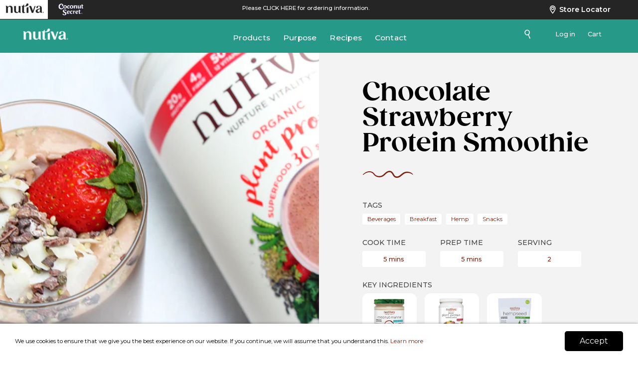

--- FILE ---
content_type: text/html; charset=utf-8
request_url: https://www.nutiva.com/blogs/recipes/chocolate-strawberry-protein-smoothie
body_size: 25172
content:
<!doctype html>
<!--[if IE 9]> <html class="ie9 no-js" lang="en"> <![endif]-->
<!-- [if (gt IE 9)|!(IE)]><! -->
<html class="no-js" lang="en">
  <!-- <![endif] -->
  <head>
    <!-- Stock Alerts is generated by Ordersify -->
    <style type="text/css">
  
</style>
<style type="text/css">
    
</style>
<script type="text/javascript">
  window.ORDERSIFY_BIS = window.ORDERSIFY_BIS || {};
  window.ORDERSIFY_BIS.template = "article.recipes";
  window.ORDERSIFY_BIS.language = "en";
  window.ORDERSIFY_BIS.primary_language = "en";
  window.ORDERSIFY_BIS.variant_inventory = [];
  window.ORDERSIFY_BIS.product_collections = [];
  
  
  window.ORDERSIFY_BIS.shop = "nutiva.myshopify.com";
  window.ORDERSIFY_BIS.variant_inventory = [];
  
  
  window.ORDERSIFY_BIS.popupSetting = {
    "is_optin_enable": false,
    "is_preorder": false,
    "is_brand_mark": true,
    "font_family": "Montserrat",
    "is_multiple_language": false,
    "font_size": 14,
    "popup_border_radius": 4,
    "popup_heading_color": "#212b36",
    "popup_text_color": "#212b36",
    "is_message_enable": false,
    "is_sms_enable": false,
    "is_accepts_marketing_enable": false,
    "field_border_radius": 10,
    "popup_button_color": "#ffffff",
    "popup_button_bg_color": "#80200d",
    "is_float_button": true,
    "is_inline_form": false,
    "inline_form_selector": null,
    "inline_form_position": null,
    "float_button_position": "right",
    "float_button_top": 15,
    "float_button_color": "#ffffff",
    "float_button_bg_color": "#80200d",
    "is_inline_button": true,
    "inline_button_color": "#ffffff",
    "inline_button_bg_color": "#80200d",
    "is_push_notification_enable": false,
    "is_overlay_close": false,
    "ignore_collection_ids": "",
    "ignore_product_tags": "",
    "ignore_product_ids": "",
    "is_auto_translation": false,
    "selector": null,
    "selector_position": "right",
    "is_ga": true,
    "is_fp": false,
    "is_fb_checkbox": false,
    "fb_page_id": null,
    "is_pushowl": false
};
  window.ORDERSIFY_BIS.product = null;
  window.ORDERSIFY_BIS.currentVariant = null;
  window.ORDERSIFY_BIS.stockRemainingSetting = {
    "status": false,
    "selector": "#osf_stock_remaining",
    "selector_position": "inside",
    "font_family": "Lato",
    "font_size": 13,
    "content": "Low stock! Only {{ quantity }} items left!",
    "display_quantity": 100
};
  
    window.ORDERSIFY_BIS.translations = {
    "en": {
        "inline_button_text": "Notify when available",
        "float_button_text": "Notify when available",
        "popup_heading": "Notify me when available",
        "popup_description": "We will send you a notification as soon as this product is available again.",
        "popup_button_text": "Notify me",
        "popup_note": "We respect your privacy and don't share your email with anybody.",
        "field_email_placeholder": "eg. username@example.com",
        "field_message_placeholder": "Tell something about your requirements to shop",
        "success_text": "You subscribed notification successfully",
        "required_email": "Your email is required",
        "invalid_email": "Your email is invalid",
        "invalid_message": "Your message must be less then 255 characters",
        "push_notification_message": "Receive via web notification",
        "low_stock_content": "Low stock! Only {{ quantity }} items left!",
        "optin_message": null,
        "please_agree": null
    }
};
  
</script>

    <!-- End of Stock Alerts is generated by Ordersify -->

    <meta charset="utf-8">
    <meta name="facebook-domain-verification" content="xfdmkw7w6x314r5hmooqh4v9ie42f6">
    <meta http-equiv="X-UA-Compatible" content="IE=edge,chrome=1">
    <meta name="viewport" content="width=device-width,initial-scale=1">
    <meta name="theme-color" content="#7796a8">
    <link rel="canonical" href="https://www.nutiva.com/blogs/recipes/chocolate-strawberry-protein-smoothie">

    <!-- p:domain_verify Start -->
    <meta name="p:domain_verify" content="8c3e3e64b72eb50bc574793b4578a417">
    <!-- p:domain_verify end -->

    <script type="text/javascript">
      !function(){var b=function(){window.__AudioEyeSiteHash = "0307394da1c31137ffa5f4663437777f"; var a=document.createElement("script");a.src="https://wsmcdn.audioeye.com/aem.js";a.type="text/javascript";a.setAttribute("async","");document.getElementsByTagName("body")[0].appendChild(a)};"complete"!==document.readyState?window.addEventListener?window.addEventListener("load",b):window.attachEvent&&window.attachEvent("onload",b):b()}();
    </script>

    <!-- Global site tag (gtag.js) - Google Ads: 400989683 -->
    <script async src="https://www.googletagmanager.com/gtag/js?id=AW-400989683"></script>
    <script>
      window.dataLayer = window.dataLayer || []; function gtag(){dataLayer.push(arguments);} gtag('js', new Date()); gtag('config', 'AW-400989683');
    </script>

    <!-- Google Tag Manager -->
    <script>
      (function(w,d,s,l,i){w[l]=w[l]||[];w[l].push({'gtm.start':
      new Date().getTime(),event:'gtm.js'});var f=d.getElementsByTagName(s)[0],
      j=d.createElement(s),dl=l!='dataLayer'?'&l='+l:'';j.async=true;j.src=
      'https://www.googletagmanager.com/gtm.js?id='+i+dl;f.parentNode.insertBefore(j,f);
      })(window,document,'script','dataLayer','GTM-MLJKZDK');
    </script>
    <!-- End Google Tag Manager -->

    <!-- Global site tag (gtag.js) - Google Analytics -->
    <script async src="https://www.googletagmanager.com/gtag/js?id=UA-149834-3"></script>
    <script>
      window.dataLayer = window.dataLayer || [];
      function gtag(){dataLayer.push(arguments);}
      gtag('js', new Date());

      gtag('config', 'UA-149834-3');
    </script>

    
      <link rel="shortcut icon" href="//www.nutiva.com/cdn/shop/files/Nutiva_favicon_2ca598_32x32.png?v=1693346898" type="image/png">
    

    
    <title>
    chocolate strawberry protein smoothie
    
    
    
      &ndash; Nutiva
    
  </title>

    
      <meta name="description" content="ingredients 1 scoop Chocolate Organic Plant Protein Superfood Smoothie 1 banana ½ cup frozen strawberries 1 Tbsp  Organic Coconut Manna 2 Tbsp Organic Shelled Hemp Seed 1 cup water instructions 1. Add all ingredients to blender. 2. Blend on low to low-medium until all ingredients are completely blended together. 3. Ser">
    

    <!-- /snippets/social-meta-tags.liquid -->




<meta property="og:site_name" content="Nutiva">
<meta property="og:url" content="https://www.nutiva.com/blogs/recipes/chocolate-strawberry-protein-smoothie">
<meta property="og:title" content="chocolate strawberry protein smoothie">
<meta property="og:type" content="article">
<meta property="og:description" content="
         ingredients
1 scoop Chocolate Organic Plant Protein Superfood Smoothie
1 banana
½ cup frozen strawberries
1 Tbsp  Organic Coconut Manna
2 Tbsp Organic Shelled Hemp Seed
1 cup water

         instructions 1. Add all ingredients to blender.

2. Blend on low to low-medium until all ingredients are completely blended together.

3. Serve in a glass, and top with your favorite toppings, if desired. (We used cacao nibs, hempseeds, a strawberry, and shredded coconut.) 
    ">

<meta property="og:image" content="http://www.nutiva.com/cdn/shop/articles/47_1200x1200.jpg?v=1616200398">
<meta property="og:image:secure_url" content="https://www.nutiva.com/cdn/shop/articles/47_1200x1200.jpg?v=1616200398">


  <meta name="twitter:site" content="@nutiva">

<meta name="twitter:card" content="summary_large_image">
<meta name="twitter:title" content="chocolate strawberry protein smoothie">
<meta name="twitter:description" content="
         ingredients
1 scoop Chocolate Organic Plant Protein Superfood Smoothie
1 banana
½ cup frozen strawberries
1 Tbsp  Organic Coconut Manna
2 Tbsp Organic Shelled Hemp Seed
1 cup water

         instructions 1. Add all ingredients to blender.

2. Blend on low to low-medium until all ingredients are completely blended together.

3. Serve in a glass, and top with your favorite toppings, if desired. (We used cacao nibs, hempseeds, a strawberry, and shredded coconut.) 
    ">


    <link href="//www.nutiva.com/cdn/shop/t/40/assets/theme.scss.css?v=127655683674749084601701029579" rel="stylesheet" type="text/css" media="all" />

    

    <link rel="preconnect" href="https://fonts.gstatic.com">
    <link
      href="https://fonts.googleapis.com/css2?family=Knewave&family=Montserrat:wght@400;500;600;700&display=swap"
      rel="stylesheet"
    >

    <link href="//www.nutiva.com/cdn/shop/t/40/assets/style.css?v=173148881797674329571698993440" rel="stylesheet" type="text/css" media="all" />
    <link href="//www.nutiva.com/cdn/shop/t/40/assets/coconutsecret.css?v=153047694348770020391697760538" rel="stylesheet" type="text/css" media="all" />
    <link href="//www.nutiva.com/cdn/shop/t/40/assets/cococnutsecret-responsive.css?v=31118549917106715131697760538" rel="stylesheet" type="text/css" media="all" />
    <link href="//www.nutiva.com/cdn/shop/t/40/assets/nutiva-announcement-bar-responsive.css?v=114480004530550135161697760538" rel="stylesheet" type="text/css" media="all" />
    <link href="//www.nutiva.com/cdn/shop/t/40/assets/slick-slider.css?v=154036005653900454071697760538" rel="stylesheet" type="text/css" media="all" />
    <link href="//www.nutiva.com/cdn/shop/t/40/assets/product.css?v=34482006061230469411697760538" rel="stylesheet" type="text/css" media="all" />

    <link href="//www.nutiva.com/cdn/shop/t/40/assets/mini-carousel.css?v=60693873910888967031697760538" rel="stylesheet" type="text/css" media="all" />

    

    
      <link href="//www.nutiva.com/cdn/shop/t/40/assets/blog.css?v=54672010341388023041697760538" rel="stylesheet" type="text/css" media="all" />
    

    <link href="//www.nutiva.com/cdn/shop/t/40/assets/forms.css?v=44534581376343201911697760538" rel="stylesheet" type="text/css" media="all" />
    <link href="//www.nutiva.com/cdn/shop/t/40/assets/mobile.css?v=44564345858778390681700631666" rel="stylesheet" type="text/css" media="all" />
    <link href="//www.nutiva.com/cdn/shop/t/40/assets/recipe-responsive.css?v=20595071703932335541698645898" rel="stylesheet" type="text/css" media="all" />

    <a
      class="info"
      target="_blank"
      data-pin-do="buttonPin"
      href="https://www.pinterest.com/pin/create/button/?url=<?php the_permalink(); ?>&media=<?php echo $image[0]; ?>&description=<?php the_title(); ?>"
      data-pin-custom="true"
      ><i class="fa fa-pinterest"></i
    ></a>

    

    <script>
      var theme = {
        strings: {
          addToCart: "Add to cart",
          soldOut: "Sold out",
          unavailable: "Unavailable",
          showMore: "Show More",
          showLess: "Show Less",
          addressError: "Error looking up that address",
          addressNoResults: "No results for that address",
          addressQueryLimit: "You have exceeded the Google API usage limit. Consider upgrading to a \u003ca href=\"https:\/\/developers.google.com\/maps\/premium\/usage-limits\"\u003ePremium Plan\u003c\/a\u003e.",
          authError: "There was a problem authenticating your Google Maps account."
        },
        moneyFormat: "\u003cspan class=hidden\u003e${{ amount }}\u003c\/span\u003e"
      }

      document.documentElement.className = document.documentElement.className.replace('no-js', 'js');
    </script>

    <!--[if (lte IE 9) ]> <script src="//www.nutiva.com/cdn/shop/t/40/assets/match-media.min.js?v=22265819453975888031697760538" type="text/javascript"></script> <![endif]-->

    <script
      async
      type="text/javascript"
      src="https://static.klaviyo.com/onsite/js/klaviyo.js?company_id=LWrefU"
    ></script>

    

    <!-- [if (gt IE 9)|!(IE)]><! -->
    <script src="//www.nutiva.com/cdn/shop/t/40/assets/lazysizes.js?v=68441465964607740661697760538" async="async"></script>
    <!-- <![endif] -->
    <!--[if lte IE 9]> <script src="//www.nutiva.com/cdn/shop/t/40/assets/lazysizes.min.js?v=31847"></script> <![endif]-->

    <!-- [if (gt IE 9)|!(IE)]><! -->
    <script src="//www.nutiva.com/cdn/shop/t/40/assets/vendor.js?v=142582986245740618161697760538" defer="defer"></script>
    <!-- <![endif] -->
    <!--[if lte IE 9]> <script src="//www.nutiva.com/cdn/shop/t/40/assets/vendor.js?v=142582986245740618161697760538"></script> <![endif]-->

    <!-- [if (gt IE 9)|!(IE)]><! -->
    <script src="//www.nutiva.com/cdn/shop/t/40/assets/chosen.jquery.min.js?v=147773482917143954551697760538" defer="defer"></script>
    <!-- <![endif] -->
    <!--[if lte IE 9]> <script src="//www.nutiva.com/cdn/shop/t/40/assets/chosen.jquery.min.js?v=147773482917143954551697760538"></script> <![endif]-->

    <!-- [if (gt IE 9)|!(IE)]><! -->
    <script src="//www.nutiva.com/cdn/shop/t/40/assets/slick.min.js?v=119177116428520753221697760538" defer="defer"></script>
    <!-- <![endif] -->
    <!--[if lte IE 9]> <script src="//www.nutiva.com/cdn/shop/t/40/assets/slick.min.js?v=119177116428520753221697760538"></script> <![endif]-->

    <!-- [if (gt IE 9)|!(IE)]><! -->
    <script src="//www.nutiva.com/cdn/shop/t/40/assets/nutiva-shop.js?v=13561451165515582341697760538" defer="defer"></script>
    <!-- <![endif] -->
    <!--[if lte IE 9]> <script src="//www.nutiva.com/cdn/shop/t/40/assets/nutiva-shop.js?v=13561451165515582341697760538"></script> <![endif]-->

    
    

    <!-- [if (gt IE 9)|!(IE)]><! -->
    <script src="//www.nutiva.com/cdn/shop/t/40/assets/nutiva.js?v=111603181540343972631697760538" defer="defer"></script>
    <!-- <![endif] -->
    <!--[if lte IE 9]> <script src="//www.nutiva.com/cdn/shop/t/40/assets/nutiva.js?v=111603181540343972631697760538"></script> <![endif]-->

    <!-- [if (gt IE 9)|!(IE)]><! -->
    <script src="//www.nutiva.com/cdn/shop/t/40/assets/parallaxify.js?v=8246305025109928871697760538" defer="defer"></script>
    <!-- <![endif] -->
    <!--[if lte IE 9]> <script src="//www.nutiva.com/cdn/shop/t/40/assets/parallaxify.js?v=8246305025109928871697760538"></script> <![endif]-->

    <!-- [if (gt IE 9)|!(IE)]><! -->
    <script src="//www.nutiva.com/cdn/shop/t/40/assets/TweenMax.min.js?v=127208901776228686721697760538" defer="defer"></script>
    <!-- <![endif] -->
    <!--[if lte IE 9]> <script src="//www.nutiva.com/cdn/shop/t/40/assets/TweenMax.min.js?v=127208901776228686721697760538"></script> <![endif]-->

    <!-- [if (gt IE 9)|!(IE)]><! -->
    <script src="//www.nutiva.com/cdn/shop/t/40/assets/ScrollMagic.min.js?v=39473031787387886161697760538" defer="defer"></script>
    <!-- <![endif] -->
    <!--[if lte IE 9]> <script src="//www.nutiva.com/cdn/shop/t/40/assets/ScrollMagic.min.js?v=39473031787387886161697760538"></script> <![endif]-->

    <!-- [if (gt IE 9)|!(IE)]><! -->
    <script src="//www.nutiva.com/cdn/shop/t/40/assets/animation.gsap.min.js?v=107145733315691775621697760538" defer="defer"></script>
    <!-- <![endif] -->
    <!--[if lte IE 9]> <script src="//www.nutiva.com/cdn/shop/t/40/assets/animation.gsap.min.js?v=107145733315691775621697760538"></script> <![endif]-->

    <!-- [if (gt IE 9)|!(IE)]><! -->
    <script src="//www.nutiva.com/cdn/shop/t/40/assets/minicarousel.js?v=148147126735625146111697760538" defer="defer"></script>
    <!-- <![endif] -->
    <!--[if lte IE 9]> <script src="//www.nutiva.com/cdn/shop/t/40/assets/minicarousel.js?v=148147126735625146111697760538"></script> <![endif]-->

    <script>window.performance && window.performance.mark && window.performance.mark('shopify.content_for_header.start');</script><meta name="google-site-verification" content="qgfDdnln5AiVy542VbKsV0keQcLzm06-knxT29nk3TI">
<meta name="google-site-verification" content="VJo89hW5DKvtibeq4odRvATUIx3PPceMOCc7jUotIPA">
<meta id="shopify-digital-wallet" name="shopify-digital-wallet" content="/31050570/digital_wallets/dialog">
<meta name="shopify-checkout-api-token" content="43e5a1781e726d2eefd87765d306e387">
<link rel="alternate" type="application/atom+xml" title="Feed" href="/blogs/recipes.atom" />
<script async="async" src="/checkouts/internal/preloads.js?locale=en-US"></script>
<link rel="preconnect" href="https://shop.app" crossorigin="anonymous">
<script async="async" src="https://shop.app/checkouts/internal/preloads.js?locale=en-US&shop_id=31050570" crossorigin="anonymous"></script>
<script id="shopify-features" type="application/json">{"accessToken":"43e5a1781e726d2eefd87765d306e387","betas":["rich-media-storefront-analytics"],"domain":"www.nutiva.com","predictiveSearch":true,"shopId":31050570,"locale":"en"}</script>
<script>var Shopify = Shopify || {};
Shopify.shop = "nutiva.myshopify.com";
Shopify.locale = "en";
Shopify.currency = {"active":"USD","rate":"1.0"};
Shopify.country = "US";
Shopify.theme = {"name":"Color Test Original (Black)","id":132395892916,"schema_name":"Debut","schema_version":"2.3.0","theme_store_id":796,"role":"main"};
Shopify.theme.handle = "null";
Shopify.theme.style = {"id":null,"handle":null};
Shopify.cdnHost = "www.nutiva.com/cdn";
Shopify.routes = Shopify.routes || {};
Shopify.routes.root = "/";</script>
<script type="module">!function(o){(o.Shopify=o.Shopify||{}).modules=!0}(window);</script>
<script>!function(o){function n(){var o=[];function n(){o.push(Array.prototype.slice.apply(arguments))}return n.q=o,n}var t=o.Shopify=o.Shopify||{};t.loadFeatures=n(),t.autoloadFeatures=n()}(window);</script>
<script>
  window.ShopifyPay = window.ShopifyPay || {};
  window.ShopifyPay.apiHost = "shop.app\/pay";
  window.ShopifyPay.redirectState = null;
</script>
<script id="shop-js-analytics" type="application/json">{"pageType":"article"}</script>
<script defer="defer" async type="module" src="//www.nutiva.com/cdn/shopifycloud/shop-js/modules/v2/client.init-shop-cart-sync_BT-GjEfc.en.esm.js"></script>
<script defer="defer" async type="module" src="//www.nutiva.com/cdn/shopifycloud/shop-js/modules/v2/chunk.common_D58fp_Oc.esm.js"></script>
<script defer="defer" async type="module" src="//www.nutiva.com/cdn/shopifycloud/shop-js/modules/v2/chunk.modal_xMitdFEc.esm.js"></script>
<script type="module">
  await import("//www.nutiva.com/cdn/shopifycloud/shop-js/modules/v2/client.init-shop-cart-sync_BT-GjEfc.en.esm.js");
await import("//www.nutiva.com/cdn/shopifycloud/shop-js/modules/v2/chunk.common_D58fp_Oc.esm.js");
await import("//www.nutiva.com/cdn/shopifycloud/shop-js/modules/v2/chunk.modal_xMitdFEc.esm.js");

  window.Shopify.SignInWithShop?.initShopCartSync?.({"fedCMEnabled":true,"windoidEnabled":true});

</script>
<script>
  window.Shopify = window.Shopify || {};
  if (!window.Shopify.featureAssets) window.Shopify.featureAssets = {};
  window.Shopify.featureAssets['shop-js'] = {"shop-cart-sync":["modules/v2/client.shop-cart-sync_DZOKe7Ll.en.esm.js","modules/v2/chunk.common_D58fp_Oc.esm.js","modules/v2/chunk.modal_xMitdFEc.esm.js"],"init-fed-cm":["modules/v2/client.init-fed-cm_B6oLuCjv.en.esm.js","modules/v2/chunk.common_D58fp_Oc.esm.js","modules/v2/chunk.modal_xMitdFEc.esm.js"],"shop-cash-offers":["modules/v2/client.shop-cash-offers_D2sdYoxE.en.esm.js","modules/v2/chunk.common_D58fp_Oc.esm.js","modules/v2/chunk.modal_xMitdFEc.esm.js"],"shop-login-button":["modules/v2/client.shop-login-button_QeVjl5Y3.en.esm.js","modules/v2/chunk.common_D58fp_Oc.esm.js","modules/v2/chunk.modal_xMitdFEc.esm.js"],"pay-button":["modules/v2/client.pay-button_DXTOsIq6.en.esm.js","modules/v2/chunk.common_D58fp_Oc.esm.js","modules/v2/chunk.modal_xMitdFEc.esm.js"],"shop-button":["modules/v2/client.shop-button_DQZHx9pm.en.esm.js","modules/v2/chunk.common_D58fp_Oc.esm.js","modules/v2/chunk.modal_xMitdFEc.esm.js"],"avatar":["modules/v2/client.avatar_BTnouDA3.en.esm.js"],"init-windoid":["modules/v2/client.init-windoid_CR1B-cfM.en.esm.js","modules/v2/chunk.common_D58fp_Oc.esm.js","modules/v2/chunk.modal_xMitdFEc.esm.js"],"init-shop-for-new-customer-accounts":["modules/v2/client.init-shop-for-new-customer-accounts_C_vY_xzh.en.esm.js","modules/v2/client.shop-login-button_QeVjl5Y3.en.esm.js","modules/v2/chunk.common_D58fp_Oc.esm.js","modules/v2/chunk.modal_xMitdFEc.esm.js"],"init-shop-email-lookup-coordinator":["modules/v2/client.init-shop-email-lookup-coordinator_BI7n9ZSv.en.esm.js","modules/v2/chunk.common_D58fp_Oc.esm.js","modules/v2/chunk.modal_xMitdFEc.esm.js"],"init-shop-cart-sync":["modules/v2/client.init-shop-cart-sync_BT-GjEfc.en.esm.js","modules/v2/chunk.common_D58fp_Oc.esm.js","modules/v2/chunk.modal_xMitdFEc.esm.js"],"shop-toast-manager":["modules/v2/client.shop-toast-manager_DiYdP3xc.en.esm.js","modules/v2/chunk.common_D58fp_Oc.esm.js","modules/v2/chunk.modal_xMitdFEc.esm.js"],"init-customer-accounts":["modules/v2/client.init-customer-accounts_D9ZNqS-Q.en.esm.js","modules/v2/client.shop-login-button_QeVjl5Y3.en.esm.js","modules/v2/chunk.common_D58fp_Oc.esm.js","modules/v2/chunk.modal_xMitdFEc.esm.js"],"init-customer-accounts-sign-up":["modules/v2/client.init-customer-accounts-sign-up_iGw4briv.en.esm.js","modules/v2/client.shop-login-button_QeVjl5Y3.en.esm.js","modules/v2/chunk.common_D58fp_Oc.esm.js","modules/v2/chunk.modal_xMitdFEc.esm.js"],"shop-follow-button":["modules/v2/client.shop-follow-button_CqMgW2wH.en.esm.js","modules/v2/chunk.common_D58fp_Oc.esm.js","modules/v2/chunk.modal_xMitdFEc.esm.js"],"checkout-modal":["modules/v2/client.checkout-modal_xHeaAweL.en.esm.js","modules/v2/chunk.common_D58fp_Oc.esm.js","modules/v2/chunk.modal_xMitdFEc.esm.js"],"shop-login":["modules/v2/client.shop-login_D91U-Q7h.en.esm.js","modules/v2/chunk.common_D58fp_Oc.esm.js","modules/v2/chunk.modal_xMitdFEc.esm.js"],"lead-capture":["modules/v2/client.lead-capture_BJmE1dJe.en.esm.js","modules/v2/chunk.common_D58fp_Oc.esm.js","modules/v2/chunk.modal_xMitdFEc.esm.js"],"payment-terms":["modules/v2/client.payment-terms_Ci9AEqFq.en.esm.js","modules/v2/chunk.common_D58fp_Oc.esm.js","modules/v2/chunk.modal_xMitdFEc.esm.js"]};
</script>
<script>(function() {
  var isLoaded = false;
  function asyncLoad() {
    if (isLoaded) return;
    isLoaded = true;
    var urls = ["https:\/\/d23dclunsivw3h.cloudfront.net\/redirect-app.js?shop=nutiva.myshopify.com","\/\/cdn.shopify.com\/proxy\/6a2e71de75fb14c99399b13a961bc3294ead5dafab0167d6c5217239817c6c5a\/cdn.shopify.com\/s\/files\/1\/3105\/0570\/t\/40\/assets\/nerdy_form_init.js?v=1698080585\u0026shop=nutiva.myshopify.com\u0026sp-cache-control=cHVibGljLCBtYXgtYWdlPTkwMA","https:\/\/instafeed.nfcube.com\/cdn\/8478ff7c922cf25cdd7aa855fee4a075.js?shop=nutiva.myshopify.com","https:\/\/d354wf6w0s8ijx.cloudfront.net\/js\/config.js?s=31050570\u0026v=pimjk6i74bzoctbv9ty2dh59\u0026shop=nutiva.myshopify.com","https:\/\/d354wf6w0s8ijx.cloudfront.net\/js\/init.js?s=31050570\u0026v=pimjk6i74bzoctbv9ty2dh59\u0026shop=nutiva.myshopify.com","https:\/\/cdn-bundler.nice-team.net\/app\/js\/bundler.js?shop=nutiva.myshopify.com","https:\/\/cdn.shopify.com\/s\/files\/1\/3105\/0570\/t\/17\/assets\/subscribe-it.js?v=1667256944\u0026shop=nutiva.myshopify.com","\/\/searchserverapi.com\/widgets\/shopify\/init.js?a=2o3y1v2p1L\u0026shop=nutiva.myshopify.com","https:\/\/light.spicegems.org\/0\/js\/scripttags\/nutiva\/country_redirect_7f95725d6784db87b5a439eaa2c0e94c.min.js?v=19\u0026shop=nutiva.myshopify.com"];
    for (var i = 0; i < urls.length; i++) {
      var s = document.createElement('script');
      s.type = 'text/javascript';
      s.async = true;
      s.src = urls[i];
      var x = document.getElementsByTagName('script')[0];
      x.parentNode.insertBefore(s, x);
    }
  };
  if(window.attachEvent) {
    window.attachEvent('onload', asyncLoad);
  } else {
    window.addEventListener('load', asyncLoad, false);
  }
})();</script>
<script id="__st">var __st={"a":31050570,"offset":-28800,"reqid":"52ea1f78-4bf6-409b-88c0-20777b7ddab0-1769041400","pageurl":"www.nutiva.com\/blogs\/recipes\/chocolate-strawberry-protein-smoothie","s":"articles-555588518068","u":"f34313a10ea4","p":"article","rtyp":"article","rid":555588518068};</script>
<script>window.ShopifyPaypalV4VisibilityTracking = true;</script>
<script id="captcha-bootstrap">!function(){'use strict';const t='contact',e='account',n='new_comment',o=[[t,t],['blogs',n],['comments',n],[t,'customer']],c=[[e,'customer_login'],[e,'guest_login'],[e,'recover_customer_password'],[e,'create_customer']],r=t=>t.map((([t,e])=>`form[action*='/${t}']:not([data-nocaptcha='true']) input[name='form_type'][value='${e}']`)).join(','),a=t=>()=>t?[...document.querySelectorAll(t)].map((t=>t.form)):[];function s(){const t=[...o],e=r(t);return a(e)}const i='password',u='form_key',d=['recaptcha-v3-token','g-recaptcha-response','h-captcha-response',i],f=()=>{try{return window.sessionStorage}catch{return}},m='__shopify_v',_=t=>t.elements[u];function p(t,e,n=!1){try{const o=window.sessionStorage,c=JSON.parse(o.getItem(e)),{data:r}=function(t){const{data:e,action:n}=t;return t[m]||n?{data:e,action:n}:{data:t,action:n}}(c);for(const[e,n]of Object.entries(r))t.elements[e]&&(t.elements[e].value=n);n&&o.removeItem(e)}catch(o){console.error('form repopulation failed',{error:o})}}const l='form_type',E='cptcha';function T(t){t.dataset[E]=!0}const w=window,h=w.document,L='Shopify',v='ce_forms',y='captcha';let A=!1;((t,e)=>{const n=(g='f06e6c50-85a8-45c8-87d0-21a2b65856fe',I='https://cdn.shopify.com/shopifycloud/storefront-forms-hcaptcha/ce_storefront_forms_captcha_hcaptcha.v1.5.2.iife.js',D={infoText:'Protected by hCaptcha',privacyText:'Privacy',termsText:'Terms'},(t,e,n)=>{const o=w[L][v],c=o.bindForm;if(c)return c(t,g,e,D).then(n);var r;o.q.push([[t,g,e,D],n]),r=I,A||(h.body.append(Object.assign(h.createElement('script'),{id:'captcha-provider',async:!0,src:r})),A=!0)});var g,I,D;w[L]=w[L]||{},w[L][v]=w[L][v]||{},w[L][v].q=[],w[L][y]=w[L][y]||{},w[L][y].protect=function(t,e){n(t,void 0,e),T(t)},Object.freeze(w[L][y]),function(t,e,n,w,h,L){const[v,y,A,g]=function(t,e,n){const i=e?o:[],u=t?c:[],d=[...i,...u],f=r(d),m=r(i),_=r(d.filter((([t,e])=>n.includes(e))));return[a(f),a(m),a(_),s()]}(w,h,L),I=t=>{const e=t.target;return e instanceof HTMLFormElement?e:e&&e.form},D=t=>v().includes(t);t.addEventListener('submit',(t=>{const e=I(t);if(!e)return;const n=D(e)&&!e.dataset.hcaptchaBound&&!e.dataset.recaptchaBound,o=_(e),c=g().includes(e)&&(!o||!o.value);(n||c)&&t.preventDefault(),c&&!n&&(function(t){try{if(!f())return;!function(t){const e=f();if(!e)return;const n=_(t);if(!n)return;const o=n.value;o&&e.removeItem(o)}(t);const e=Array.from(Array(32),(()=>Math.random().toString(36)[2])).join('');!function(t,e){_(t)||t.append(Object.assign(document.createElement('input'),{type:'hidden',name:u})),t.elements[u].value=e}(t,e),function(t,e){const n=f();if(!n)return;const o=[...t.querySelectorAll(`input[type='${i}']`)].map((({name:t})=>t)),c=[...d,...o],r={};for(const[a,s]of new FormData(t).entries())c.includes(a)||(r[a]=s);n.setItem(e,JSON.stringify({[m]:1,action:t.action,data:r}))}(t,e)}catch(e){console.error('failed to persist form',e)}}(e),e.submit())}));const S=(t,e)=>{t&&!t.dataset[E]&&(n(t,e.some((e=>e===t))),T(t))};for(const o of['focusin','change'])t.addEventListener(o,(t=>{const e=I(t);D(e)&&S(e,y())}));const B=e.get('form_key'),M=e.get(l),P=B&&M;t.addEventListener('DOMContentLoaded',(()=>{const t=y();if(P)for(const e of t)e.elements[l].value===M&&p(e,B);[...new Set([...A(),...v().filter((t=>'true'===t.dataset.shopifyCaptcha))])].forEach((e=>S(e,t)))}))}(h,new URLSearchParams(w.location.search),n,t,e,['guest_login'])})(!0,!0)}();</script>
<script integrity="sha256-4kQ18oKyAcykRKYeNunJcIwy7WH5gtpwJnB7kiuLZ1E=" data-source-attribution="shopify.loadfeatures" defer="defer" src="//www.nutiva.com/cdn/shopifycloud/storefront/assets/storefront/load_feature-a0a9edcb.js" crossorigin="anonymous"></script>
<script crossorigin="anonymous" defer="defer" src="//www.nutiva.com/cdn/shopifycloud/storefront/assets/shopify_pay/storefront-65b4c6d7.js?v=20250812"></script>
<script data-source-attribution="shopify.dynamic_checkout.dynamic.init">var Shopify=Shopify||{};Shopify.PaymentButton=Shopify.PaymentButton||{isStorefrontPortableWallets:!0,init:function(){window.Shopify.PaymentButton.init=function(){};var t=document.createElement("script");t.src="https://www.nutiva.com/cdn/shopifycloud/portable-wallets/latest/portable-wallets.en.js",t.type="module",document.head.appendChild(t)}};
</script>
<script data-source-attribution="shopify.dynamic_checkout.buyer_consent">
  function portableWalletsHideBuyerConsent(e){var t=document.getElementById("shopify-buyer-consent"),n=document.getElementById("shopify-subscription-policy-button");t&&n&&(t.classList.add("hidden"),t.setAttribute("aria-hidden","true"),n.removeEventListener("click",e))}function portableWalletsShowBuyerConsent(e){var t=document.getElementById("shopify-buyer-consent"),n=document.getElementById("shopify-subscription-policy-button");t&&n&&(t.classList.remove("hidden"),t.removeAttribute("aria-hidden"),n.addEventListener("click",e))}window.Shopify?.PaymentButton&&(window.Shopify.PaymentButton.hideBuyerConsent=portableWalletsHideBuyerConsent,window.Shopify.PaymentButton.showBuyerConsent=portableWalletsShowBuyerConsent);
</script>
<script data-source-attribution="shopify.dynamic_checkout.cart.bootstrap">document.addEventListener("DOMContentLoaded",(function(){function t(){return document.querySelector("shopify-accelerated-checkout-cart, shopify-accelerated-checkout")}if(t())Shopify.PaymentButton.init();else{new MutationObserver((function(e,n){t()&&(Shopify.PaymentButton.init(),n.disconnect())})).observe(document.body,{childList:!0,subtree:!0})}}));
</script>
<link id="shopify-accelerated-checkout-styles" rel="stylesheet" media="screen" href="https://www.nutiva.com/cdn/shopifycloud/portable-wallets/latest/accelerated-checkout-backwards-compat.css" crossorigin="anonymous">
<style id="shopify-accelerated-checkout-cart">
        #shopify-buyer-consent {
  margin-top: 1em;
  display: inline-block;
  width: 100%;
}

#shopify-buyer-consent.hidden {
  display: none;
}

#shopify-subscription-policy-button {
  background: none;
  border: none;
  padding: 0;
  text-decoration: underline;
  font-size: inherit;
  cursor: pointer;
}

#shopify-subscription-policy-button::before {
  box-shadow: none;
}

      </style>

<script>window.performance && window.performance.mark && window.performance.mark('shopify.content_for_header.end');</script>

    

    
    
    <link href="//www.nutiva.com/cdn/shop/t/40/assets/ndnapps-contactform-styles.css?v=7790688120896190361697760538" rel="stylesheet" type="text/css" media="all" />
    

















    <div class="evm-wiser-popup-mainsection"></div>	
    <!-- Amazon Marketing Campaign - Tracking Pixel -->
    <!--
      Use of this pixel is subject to the Amazon ad specs and policies at http://www.amazon.com/b/?&node=7253015011
    -->
    <noscript>
      <img
        height="1"
        width="1"
        border="0"
        alt=""
        src="https://s.amazon-adsystem.com/iui3?d=forester-did&ex-fargs=%3Fid%3D56d1de8a-0518-8e50-169d-b45efabe4570%26type%3D55%26m%3D1&ex-fch=416613&ex-src=https://nutiva.com/&ex-hargs=v%3D1.0%3Bc%3D6100019350001%3Bp%3D56D1DE8A-0518-8E50-169D-B45EFABE4570"
    ></noscript>
    <!-- End of: Amazon Marketing Campaign - Tracking Pixel -->

    <!-- TikTok Pixel Code Start -->
    <script>
      !function (w, d, t) {
        w.TiktokAnalyticsObject=t;var ttq=w[t]=w[t]||[];ttq.methods=["page","track","identify","instances","debug","on","off","once","ready","alias","group","enableCookie","disableCookie"],ttq.setAndDefer=function(t,e){t[e]=function(){t.push([e].concat(Array.prototype.slice.call(arguments,0)))}};for(var i=0;i<ttq.methods.length;i++)ttq.setAndDefer(ttq,ttq.methods[i]);ttq.instance=function(t){for(var e=ttq._i[t]||[],n=0;n<ttq.methods.length;n++
      )ttq.setAndDefer(e,ttq.methods[n]);return e},ttq.load=function(e,n){var i="https://analytics.tiktok.com/i18n/pixel/events.js";ttq._i=ttq._i||{},ttq._i[e]=[],ttq._i[e]._u=i,ttq._t=ttq._t||{},ttq._t[e]=+new Date,ttq._o=ttq._o||{},ttq._o[e]=n||{};n=document.createElement("script");n.type="text/javascript",n.async=!0,n.src=i+"?sdkid="+e+"&lib="+t;e=document.getElementsByTagName("script")[0];e.parentNode.insertBefore(n,e)};


        ttq.load('C31SLRNG09F8EHQRGSHG');
        ttq.page();
      }(window, document, 'ttq');
    </script>
    <!-- TikTok Pixel Code End -->
    
<script src="https://cdn.shopify.com/s/files/1/3105/0570/t/40/assets/nerdy_form_widget.js?v=1697760538" defer="defer"></script>

  <!-- BEGIN app block: shopify://apps/minmaxify-order-limits/blocks/app-embed-block/3acfba32-89f3-4377-ae20-cbb9abc48475 --><script type="text/javascript" src="https://limits.minmaxify.com/nutiva.myshopify.com?v=93&r=20221107230530"></script>

<!-- END app block --><!-- BEGIN app block: shopify://apps/klaviyo-email-marketing-sms/blocks/klaviyo-onsite-embed/2632fe16-c075-4321-a88b-50b567f42507 -->












  <script async src="https://static.klaviyo.com/onsite/js/LWrefU/klaviyo.js?company_id=LWrefU"></script>
  <script>!function(){if(!window.klaviyo){window._klOnsite=window._klOnsite||[];try{window.klaviyo=new Proxy({},{get:function(n,i){return"push"===i?function(){var n;(n=window._klOnsite).push.apply(n,arguments)}:function(){for(var n=arguments.length,o=new Array(n),w=0;w<n;w++)o[w]=arguments[w];var t="function"==typeof o[o.length-1]?o.pop():void 0,e=new Promise((function(n){window._klOnsite.push([i].concat(o,[function(i){t&&t(i),n(i)}]))}));return e}}})}catch(n){window.klaviyo=window.klaviyo||[],window.klaviyo.push=function(){var n;(n=window._klOnsite).push.apply(n,arguments)}}}}();</script>

  




  <script>
    window.klaviyoReviewsProductDesignMode = false
  </script>







<!-- END app block --><script src="https://cdn.shopify.com/extensions/019b97b0-6350-7631-8123-95494b086580/socialwidget-instafeed-78/assets/social-widget.min.js" type="text/javascript" defer="defer"></script>
<link href="https://monorail-edge.shopifysvc.com" rel="dns-prefetch">
<script>(function(){if ("sendBeacon" in navigator && "performance" in window) {try {var session_token_from_headers = performance.getEntriesByType('navigation')[0].serverTiming.find(x => x.name == '_s').description;} catch {var session_token_from_headers = undefined;}var session_cookie_matches = document.cookie.match(/_shopify_s=([^;]*)/);var session_token_from_cookie = session_cookie_matches && session_cookie_matches.length === 2 ? session_cookie_matches[1] : "";var session_token = session_token_from_headers || session_token_from_cookie || "";function handle_abandonment_event(e) {var entries = performance.getEntries().filter(function(entry) {return /monorail-edge.shopifysvc.com/.test(entry.name);});if (!window.abandonment_tracked && entries.length === 0) {window.abandonment_tracked = true;var currentMs = Date.now();var navigation_start = performance.timing.navigationStart;var payload = {shop_id: 31050570,url: window.location.href,navigation_start,duration: currentMs - navigation_start,session_token,page_type: "article"};window.navigator.sendBeacon("https://monorail-edge.shopifysvc.com/v1/produce", JSON.stringify({schema_id: "online_store_buyer_site_abandonment/1.1",payload: payload,metadata: {event_created_at_ms: currentMs,event_sent_at_ms: currentMs}}));}}window.addEventListener('pagehide', handle_abandonment_event);}}());</script>
<script id="web-pixels-manager-setup">(function e(e,d,r,n,o){if(void 0===o&&(o={}),!Boolean(null===(a=null===(i=window.Shopify)||void 0===i?void 0:i.analytics)||void 0===a?void 0:a.replayQueue)){var i,a;window.Shopify=window.Shopify||{};var t=window.Shopify;t.analytics=t.analytics||{};var s=t.analytics;s.replayQueue=[],s.publish=function(e,d,r){return s.replayQueue.push([e,d,r]),!0};try{self.performance.mark("wpm:start")}catch(e){}var l=function(){var e={modern:/Edge?\/(1{2}[4-9]|1[2-9]\d|[2-9]\d{2}|\d{4,})\.\d+(\.\d+|)|Firefox\/(1{2}[4-9]|1[2-9]\d|[2-9]\d{2}|\d{4,})\.\d+(\.\d+|)|Chrom(ium|e)\/(9{2}|\d{3,})\.\d+(\.\d+|)|(Maci|X1{2}).+ Version\/(15\.\d+|(1[6-9]|[2-9]\d|\d{3,})\.\d+)([,.]\d+|)( \(\w+\)|)( Mobile\/\w+|) Safari\/|Chrome.+OPR\/(9{2}|\d{3,})\.\d+\.\d+|(CPU[ +]OS|iPhone[ +]OS|CPU[ +]iPhone|CPU IPhone OS|CPU iPad OS)[ +]+(15[._]\d+|(1[6-9]|[2-9]\d|\d{3,})[._]\d+)([._]\d+|)|Android:?[ /-](13[3-9]|1[4-9]\d|[2-9]\d{2}|\d{4,})(\.\d+|)(\.\d+|)|Android.+Firefox\/(13[5-9]|1[4-9]\d|[2-9]\d{2}|\d{4,})\.\d+(\.\d+|)|Android.+Chrom(ium|e)\/(13[3-9]|1[4-9]\d|[2-9]\d{2}|\d{4,})\.\d+(\.\d+|)|SamsungBrowser\/([2-9]\d|\d{3,})\.\d+/,legacy:/Edge?\/(1[6-9]|[2-9]\d|\d{3,})\.\d+(\.\d+|)|Firefox\/(5[4-9]|[6-9]\d|\d{3,})\.\d+(\.\d+|)|Chrom(ium|e)\/(5[1-9]|[6-9]\d|\d{3,})\.\d+(\.\d+|)([\d.]+$|.*Safari\/(?![\d.]+ Edge\/[\d.]+$))|(Maci|X1{2}).+ Version\/(10\.\d+|(1[1-9]|[2-9]\d|\d{3,})\.\d+)([,.]\d+|)( \(\w+\)|)( Mobile\/\w+|) Safari\/|Chrome.+OPR\/(3[89]|[4-9]\d|\d{3,})\.\d+\.\d+|(CPU[ +]OS|iPhone[ +]OS|CPU[ +]iPhone|CPU IPhone OS|CPU iPad OS)[ +]+(10[._]\d+|(1[1-9]|[2-9]\d|\d{3,})[._]\d+)([._]\d+|)|Android:?[ /-](13[3-9]|1[4-9]\d|[2-9]\d{2}|\d{4,})(\.\d+|)(\.\d+|)|Mobile Safari.+OPR\/([89]\d|\d{3,})\.\d+\.\d+|Android.+Firefox\/(13[5-9]|1[4-9]\d|[2-9]\d{2}|\d{4,})\.\d+(\.\d+|)|Android.+Chrom(ium|e)\/(13[3-9]|1[4-9]\d|[2-9]\d{2}|\d{4,})\.\d+(\.\d+|)|Android.+(UC? ?Browser|UCWEB|U3)[ /]?(15\.([5-9]|\d{2,})|(1[6-9]|[2-9]\d|\d{3,})\.\d+)\.\d+|SamsungBrowser\/(5\.\d+|([6-9]|\d{2,})\.\d+)|Android.+MQ{2}Browser\/(14(\.(9|\d{2,})|)|(1[5-9]|[2-9]\d|\d{3,})(\.\d+|))(\.\d+|)|K[Aa][Ii]OS\/(3\.\d+|([4-9]|\d{2,})\.\d+)(\.\d+|)/},d=e.modern,r=e.legacy,n=navigator.userAgent;return n.match(d)?"modern":n.match(r)?"legacy":"unknown"}(),u="modern"===l?"modern":"legacy",c=(null!=n?n:{modern:"",legacy:""})[u],f=function(e){return[e.baseUrl,"/wpm","/b",e.hashVersion,"modern"===e.buildTarget?"m":"l",".js"].join("")}({baseUrl:d,hashVersion:r,buildTarget:u}),m=function(e){var d=e.version,r=e.bundleTarget,n=e.surface,o=e.pageUrl,i=e.monorailEndpoint;return{emit:function(e){var a=e.status,t=e.errorMsg,s=(new Date).getTime(),l=JSON.stringify({metadata:{event_sent_at_ms:s},events:[{schema_id:"web_pixels_manager_load/3.1",payload:{version:d,bundle_target:r,page_url:o,status:a,surface:n,error_msg:t},metadata:{event_created_at_ms:s}}]});if(!i)return console&&console.warn&&console.warn("[Web Pixels Manager] No Monorail endpoint provided, skipping logging."),!1;try{return self.navigator.sendBeacon.bind(self.navigator)(i,l)}catch(e){}var u=new XMLHttpRequest;try{return u.open("POST",i,!0),u.setRequestHeader("Content-Type","text/plain"),u.send(l),!0}catch(e){return console&&console.warn&&console.warn("[Web Pixels Manager] Got an unhandled error while logging to Monorail."),!1}}}}({version:r,bundleTarget:l,surface:e.surface,pageUrl:self.location.href,monorailEndpoint:e.monorailEndpoint});try{o.browserTarget=l,function(e){var d=e.src,r=e.async,n=void 0===r||r,o=e.onload,i=e.onerror,a=e.sri,t=e.scriptDataAttributes,s=void 0===t?{}:t,l=document.createElement("script"),u=document.querySelector("head"),c=document.querySelector("body");if(l.async=n,l.src=d,a&&(l.integrity=a,l.crossOrigin="anonymous"),s)for(var f in s)if(Object.prototype.hasOwnProperty.call(s,f))try{l.dataset[f]=s[f]}catch(e){}if(o&&l.addEventListener("load",o),i&&l.addEventListener("error",i),u)u.appendChild(l);else{if(!c)throw new Error("Did not find a head or body element to append the script");c.appendChild(l)}}({src:f,async:!0,onload:function(){if(!function(){var e,d;return Boolean(null===(d=null===(e=window.Shopify)||void 0===e?void 0:e.analytics)||void 0===d?void 0:d.initialized)}()){var d=window.webPixelsManager.init(e)||void 0;if(d){var r=window.Shopify.analytics;r.replayQueue.forEach((function(e){var r=e[0],n=e[1],o=e[2];d.publishCustomEvent(r,n,o)})),r.replayQueue=[],r.publish=d.publishCustomEvent,r.visitor=d.visitor,r.initialized=!0}}},onerror:function(){return m.emit({status:"failed",errorMsg:"".concat(f," has failed to load")})},sri:function(e){var d=/^sha384-[A-Za-z0-9+/=]+$/;return"string"==typeof e&&d.test(e)}(c)?c:"",scriptDataAttributes:o}),m.emit({status:"loading"})}catch(e){m.emit({status:"failed",errorMsg:(null==e?void 0:e.message)||"Unknown error"})}}})({shopId: 31050570,storefrontBaseUrl: "https://www.nutiva.com",extensionsBaseUrl: "https://extensions.shopifycdn.com/cdn/shopifycloud/web-pixels-manager",monorailEndpoint: "https://monorail-edge.shopifysvc.com/unstable/produce_batch",surface: "storefront-renderer",enabledBetaFlags: ["2dca8a86"],webPixelsConfigList: [{"id":"139493556","configuration":"{\"pixel_id\":\"818256818609113\",\"pixel_type\":\"facebook_pixel\",\"metaapp_system_user_token\":\"-\"}","eventPayloadVersion":"v1","runtimeContext":"OPEN","scriptVersion":"ca16bc87fe92b6042fbaa3acc2fbdaa6","type":"APP","apiClientId":2329312,"privacyPurposes":["ANALYTICS","MARKETING","SALE_OF_DATA"],"dataSharingAdjustments":{"protectedCustomerApprovalScopes":["read_customer_address","read_customer_email","read_customer_name","read_customer_personal_data","read_customer_phone"]}},{"id":"68059316","eventPayloadVersion":"v1","runtimeContext":"LAX","scriptVersion":"1","type":"CUSTOM","privacyPurposes":["ANALYTICS"],"name":"Google Analytics tag (migrated)"},{"id":"shopify-app-pixel","configuration":"{}","eventPayloadVersion":"v1","runtimeContext":"STRICT","scriptVersion":"0450","apiClientId":"shopify-pixel","type":"APP","privacyPurposes":["ANALYTICS","MARKETING"]},{"id":"shopify-custom-pixel","eventPayloadVersion":"v1","runtimeContext":"LAX","scriptVersion":"0450","apiClientId":"shopify-pixel","type":"CUSTOM","privacyPurposes":["ANALYTICS","MARKETING"]}],isMerchantRequest: false,initData: {"shop":{"name":"Nutiva","paymentSettings":{"currencyCode":"USD"},"myshopifyDomain":"nutiva.myshopify.com","countryCode":"US","storefrontUrl":"https:\/\/www.nutiva.com"},"customer":null,"cart":null,"checkout":null,"productVariants":[],"purchasingCompany":null},},"https://www.nutiva.com/cdn","fcfee988w5aeb613cpc8e4bc33m6693e112",{"modern":"","legacy":""},{"shopId":"31050570","storefrontBaseUrl":"https:\/\/www.nutiva.com","extensionBaseUrl":"https:\/\/extensions.shopifycdn.com\/cdn\/shopifycloud\/web-pixels-manager","surface":"storefront-renderer","enabledBetaFlags":"[\"2dca8a86\"]","isMerchantRequest":"false","hashVersion":"fcfee988w5aeb613cpc8e4bc33m6693e112","publish":"custom","events":"[[\"page_viewed\",{}]]"});</script><script>
  window.ShopifyAnalytics = window.ShopifyAnalytics || {};
  window.ShopifyAnalytics.meta = window.ShopifyAnalytics.meta || {};
  window.ShopifyAnalytics.meta.currency = 'USD';
  var meta = {"page":{"pageType":"article","resourceType":"article","resourceId":555588518068,"requestId":"52ea1f78-4bf6-409b-88c0-20777b7ddab0-1769041400"}};
  for (var attr in meta) {
    window.ShopifyAnalytics.meta[attr] = meta[attr];
  }
</script>
<script class="analytics">
  (function () {
    var customDocumentWrite = function(content) {
      var jquery = null;

      if (window.jQuery) {
        jquery = window.jQuery;
      } else if (window.Checkout && window.Checkout.$) {
        jquery = window.Checkout.$;
      }

      if (jquery) {
        jquery('body').append(content);
      }
    };

    var hasLoggedConversion = function(token) {
      if (token) {
        return document.cookie.indexOf('loggedConversion=' + token) !== -1;
      }
      return false;
    }

    var setCookieIfConversion = function(token) {
      if (token) {
        var twoMonthsFromNow = new Date(Date.now());
        twoMonthsFromNow.setMonth(twoMonthsFromNow.getMonth() + 2);

        document.cookie = 'loggedConversion=' + token + '; expires=' + twoMonthsFromNow;
      }
    }

    var trekkie = window.ShopifyAnalytics.lib = window.trekkie = window.trekkie || [];
    if (trekkie.integrations) {
      return;
    }
    trekkie.methods = [
      'identify',
      'page',
      'ready',
      'track',
      'trackForm',
      'trackLink'
    ];
    trekkie.factory = function(method) {
      return function() {
        var args = Array.prototype.slice.call(arguments);
        args.unshift(method);
        trekkie.push(args);
        return trekkie;
      };
    };
    for (var i = 0; i < trekkie.methods.length; i++) {
      var key = trekkie.methods[i];
      trekkie[key] = trekkie.factory(key);
    }
    trekkie.load = function(config) {
      trekkie.config = config || {};
      trekkie.config.initialDocumentCookie = document.cookie;
      var first = document.getElementsByTagName('script')[0];
      var script = document.createElement('script');
      script.type = 'text/javascript';
      script.onerror = function(e) {
        var scriptFallback = document.createElement('script');
        scriptFallback.type = 'text/javascript';
        scriptFallback.onerror = function(error) {
                var Monorail = {
      produce: function produce(monorailDomain, schemaId, payload) {
        var currentMs = new Date().getTime();
        var event = {
          schema_id: schemaId,
          payload: payload,
          metadata: {
            event_created_at_ms: currentMs,
            event_sent_at_ms: currentMs
          }
        };
        return Monorail.sendRequest("https://" + monorailDomain + "/v1/produce", JSON.stringify(event));
      },
      sendRequest: function sendRequest(endpointUrl, payload) {
        // Try the sendBeacon API
        if (window && window.navigator && typeof window.navigator.sendBeacon === 'function' && typeof window.Blob === 'function' && !Monorail.isIos12()) {
          var blobData = new window.Blob([payload], {
            type: 'text/plain'
          });

          if (window.navigator.sendBeacon(endpointUrl, blobData)) {
            return true;
          } // sendBeacon was not successful

        } // XHR beacon

        var xhr = new XMLHttpRequest();

        try {
          xhr.open('POST', endpointUrl);
          xhr.setRequestHeader('Content-Type', 'text/plain');
          xhr.send(payload);
        } catch (e) {
          console.log(e);
        }

        return false;
      },
      isIos12: function isIos12() {
        return window.navigator.userAgent.lastIndexOf('iPhone; CPU iPhone OS 12_') !== -1 || window.navigator.userAgent.lastIndexOf('iPad; CPU OS 12_') !== -1;
      }
    };
    Monorail.produce('monorail-edge.shopifysvc.com',
      'trekkie_storefront_load_errors/1.1',
      {shop_id: 31050570,
      theme_id: 132395892916,
      app_name: "storefront",
      context_url: window.location.href,
      source_url: "//www.nutiva.com/cdn/s/trekkie.storefront.9615f8e10e499e09ff0451d383e936edfcfbbf47.min.js"});

        };
        scriptFallback.async = true;
        scriptFallback.src = '//www.nutiva.com/cdn/s/trekkie.storefront.9615f8e10e499e09ff0451d383e936edfcfbbf47.min.js';
        first.parentNode.insertBefore(scriptFallback, first);
      };
      script.async = true;
      script.src = '//www.nutiva.com/cdn/s/trekkie.storefront.9615f8e10e499e09ff0451d383e936edfcfbbf47.min.js';
      first.parentNode.insertBefore(script, first);
    };
    trekkie.load(
      {"Trekkie":{"appName":"storefront","development":false,"defaultAttributes":{"shopId":31050570,"isMerchantRequest":null,"themeId":132395892916,"themeCityHash":"15370374474323398246","contentLanguage":"en","currency":"USD","eventMetadataId":"41ef62d8-3266-4500-8a1e-d7670aa256c6"},"isServerSideCookieWritingEnabled":true,"monorailRegion":"shop_domain","enabledBetaFlags":["65f19447"]},"Session Attribution":{},"S2S":{"facebookCapiEnabled":true,"source":"trekkie-storefront-renderer","apiClientId":580111}}
    );

    var loaded = false;
    trekkie.ready(function() {
      if (loaded) return;
      loaded = true;

      window.ShopifyAnalytics.lib = window.trekkie;

      var originalDocumentWrite = document.write;
      document.write = customDocumentWrite;
      try { window.ShopifyAnalytics.merchantGoogleAnalytics.call(this); } catch(error) {};
      document.write = originalDocumentWrite;

      window.ShopifyAnalytics.lib.page(null,{"pageType":"article","resourceType":"article","resourceId":555588518068,"requestId":"52ea1f78-4bf6-409b-88c0-20777b7ddab0-1769041400","shopifyEmitted":true});

      var match = window.location.pathname.match(/checkouts\/(.+)\/(thank_you|post_purchase)/)
      var token = match? match[1]: undefined;
      if (!hasLoggedConversion(token)) {
        setCookieIfConversion(token);
        
      }
    });


        var eventsListenerScript = document.createElement('script');
        eventsListenerScript.async = true;
        eventsListenerScript.src = "//www.nutiva.com/cdn/shopifycloud/storefront/assets/shop_events_listener-3da45d37.js";
        document.getElementsByTagName('head')[0].appendChild(eventsListenerScript);

})();</script>
  <script>
  if (!window.ga || (window.ga && typeof window.ga !== 'function')) {
    window.ga = function ga() {
      (window.ga.q = window.ga.q || []).push(arguments);
      if (window.Shopify && window.Shopify.analytics && typeof window.Shopify.analytics.publish === 'function') {
        window.Shopify.analytics.publish("ga_stub_called", {}, {sendTo: "google_osp_migration"});
      }
      console.error("Shopify's Google Analytics stub called with:", Array.from(arguments), "\nSee https://help.shopify.com/manual/promoting-marketing/pixels/pixel-migration#google for more information.");
    };
    if (window.Shopify && window.Shopify.analytics && typeof window.Shopify.analytics.publish === 'function') {
      window.Shopify.analytics.publish("ga_stub_initialized", {}, {sendTo: "google_osp_migration"});
    }
  }
</script>
<script
  defer
  src="https://www.nutiva.com/cdn/shopifycloud/perf-kit/shopify-perf-kit-3.0.4.min.js"
  data-application="storefront-renderer"
  data-shop-id="31050570"
  data-render-region="gcp-us-central1"
  data-page-type="article"
  data-theme-instance-id="132395892916"
  data-theme-name="Debut"
  data-theme-version="2.3.0"
  data-monorail-region="shop_domain"
  data-resource-timing-sampling-rate="10"
  data-shs="true"
  data-shs-beacon="true"
  data-shs-export-with-fetch="true"
  data-shs-logs-sample-rate="1"
  data-shs-beacon-endpoint="https://www.nutiva.com/api/collect"
></script>
</head>

<body class="template-article name-article.recipes" id="template-chocolate-strawberry-protein-smoothie">
 <!-- Event snippet for Website traffic (2) conversion page --> <script> gtag('event', 'conversion', {'send_to': 'AW-400989683/Z_QrCMGLjv4BEPO7mr8B'}); </script>
   

<script>
(function(e){try{var a=window.swnDataLayer=window.swnDataLayer||{};a.appId=e||a.appId,a.eventBuffer=a.eventBuffer||[],a.loadBuffer=a.loadBuffer||[],a.push=a.push||function(e){a.eventBuffer.push(e)},a.load=a.load||function(e){a.loadBuffer.push(e)};var t=document.getElementsByTagName("script")[0],n=document.createElement("script");n.async=!0,n.src="//wtb-tag.swaven.com/scripts/"+a.appId+"/tag.min.js",t.parentNode.insertBefore(n,t)}catch(e){console.log(e)}}("64d65297525a7759f8926d1a"));
</script>
<!-- End of Swaven tag --> 

    <a class="in-page-link visually-hidden skip-link" href="#MainContent">Skip to content</a>

    <!-- Google Tag Manager (noscript) -->
    <noscript
      ><iframe
        src="https://www.googletagmanager.com/ns.html?id=GTM-MLJKZDK"
        height="0"
        width="0"
        style="display:none;visibility:hidden"
      ></iframe
    ></noscript>
    <!-- End Google Tag Manager (noscript) -->

    
    
    <div id="shopify-section-header" class="shopify-section">


<div id="SearchDrawer" class="search-bar drawer drawer--top critical-hidden" role="dialog" aria-modal="true" aria-label="Search" data-predictive-search-drawer>
    <div class="search-bar__interior">
      <div class="search-form__container search-input-box" data-search-form-container>
        <form class="search-form search-bar__form" action="/search" method="get" role="search">
          <div class="search-form__input-wrapper ">
            <input
              type="text"
              name="q"
              placeholder="Search"
              role="combobox"
              aria-autocomplete="list"
              aria-owns="predictive-search-results"
              aria-expanded="false"
              aria-label="Search"
              aria-haspopup="listbox"
              class="search-form__input search-bar__input search-input-field"
              data-predictive-search-drawer-input
              data-base-url="/search"
            />
            <input type="hidden" name="options[prefix]" value="last" aria-hidden="true" />
            <div class="predictive-search-wrapper predictive-search-wrapper--drawer" data-predictive-search-mount="drawer"></div>
          </div>
  
          <button class="search-bar__submit search-form__submit search-input-btn"
            type="submit"
            data-search-form-submit>
            <svg xmlns="http://www.w3.org/2000/svg" viewBox="0 0 16 27.17"><title>search</title><path d="M13.07,15.8a7.88,7.88,0,0,0,3.42-3.25,8,8,0,1,0-7,4.09,8.31,8.31,0,0,0,1.71-.2l2.29,10a.48.48,0,0,0,.05.17,1.73,1.73,0,0,0,.28.58,1.91,1.91,0,0,0,.48.42,1.44,1.44,0,0,0,1.19.12,1.46,1.46,0,0,0,.52-.32,1.45,1.45,0,0,0,.35-.52,1.6,1.6,0,0,0,.13-.62,1.78,1.78,0,0,0-.13-.64Zm-1.93-1.39a6,6,0,0,1-7.4-4.14A6,6,0,0,1,7.89,2.86a6.08,6.08,0,0,1,1.62-.22,6,6,0,0,1,5.24,8.93,5.91,5.91,0,0,1-3.61,2.84Z" transform="translate(-1.51 -0.64)"></path></svg>
          </button>
        </form>
  
        <div class="search-bar__actions">
          <button type="button" class="btn--link search-bar__close js-drawer-close">
            close
          </button>
        </div>
      </div>
    </div>
  </div>
  

<div data-section-id="header" data-section-type="header-section">
  <nav class="mobile-nav-wrapper medium-up--hide" role="navigation">
  <ul id="MobileNav" class="mobile-nav">
    
<li class="mobile-nav__item border-bottom">
        
          
          <button type="button" class="btn--link js-toggle-submenu mobile-nav__link" data-target="products-1" data-level="1">
            Products
            <div class="mobile-nav__icon">
              <svg aria-hidden="true" focusable="false" role="presentation" class="icon icon-chevron-right" viewBox="0 0 284.49 498.98"><defs><style>.cls-1{fill:#231f20}</style></defs><path class="cls-1" d="M223.18 628.49a35 35 0 0 1-24.75-59.75L388.17 379 198.43 189.26a35 35 0 0 1 49.5-49.5l214.49 214.49a35 35 0 0 1 0 49.5L247.93 618.24a34.89 34.89 0 0 1-24.75 10.25z" transform="translate(-188.18 -129.51)"/></svg>
              <span class="icon__fallback-text">expand</span>
            </div>
          </button>
          <ul class="mobile-nav__dropdown" data-parent="products-1" data-level="2">
            <li class="mobile-nav__item border-bottom">
              <div class="mobile-nav__table">
                <div class="mobile-nav__table-cell mobile-nav__return">
                  <button class="btn--link js-toggle-submenu mobile-nav__return-btn" type="button">
                    <svg aria-hidden="true" focusable="false" role="presentation" class="icon icon-chevron-left" viewBox="0 0 284.49 498.98"><defs><style>.cls-1{fill:#231f20}</style></defs><path class="cls-1" d="M437.67 129.51a35 35 0 0 1 24.75 59.75L272.67 379l189.75 189.74a35 35 0 1 1-49.5 49.5L198.43 403.75a35 35 0 0 1 0-49.5l214.49-214.49a34.89 34.89 0 0 1 24.75-10.25z" transform="translate(-188.18 -129.51)"/></svg>
                    <span class="icon__fallback-text">collapse</span>
                  </button>
                </div>
                <a href="/collections/all-products" class="mobile-nav__sublist-link mobile-nav__sublist-header">
                  Products
                </a>
              </div>
            </li>

            
              <li class="mobile-nav__item border-bottom">
                
                  
                  <button type="button" class="btn--link js-toggle-submenu mobile-nav__link mobile-nav__sublist-link" data-target="culinary-oils-1-1">
                    Culinary Oils
                    <div class="mobile-nav__icon">
                      <svg aria-hidden="true" focusable="false" role="presentation" class="icon icon-chevron-right" viewBox="0 0 284.49 498.98"><defs><style>.cls-1{fill:#231f20}</style></defs><path class="cls-1" d="M223.18 628.49a35 35 0 0 1-24.75-59.75L388.17 379 198.43 189.26a35 35 0 0 1 49.5-49.5l214.49 214.49a35 35 0 0 1 0 49.5L247.93 618.24a34.89 34.89 0 0 1-24.75 10.25z" transform="translate(-188.18 -129.51)"/></svg>
                      <span class="icon__fallback-text">expand</span>
                    </div>
                  </button>
                  <ul class="mobile-nav__dropdown" data-parent="culinary-oils-1-1" data-level="3">
                    <li class="mobile-nav__item border-bottom">
                      <div class="mobile-nav__table">
                        <div class="mobile-nav__table-cell mobile-nav__return">
                          <button type="button" class="btn--link js-toggle-submenu mobile-nav__return-btn" data-target="products-1">
                            <svg aria-hidden="true" focusable="false" role="presentation" class="icon icon-chevron-left" viewBox="0 0 284.49 498.98"><defs><style>.cls-1{fill:#231f20}</style></defs><path class="cls-1" d="M437.67 129.51a35 35 0 0 1 24.75 59.75L272.67 379l189.75 189.74a35 35 0 1 1-49.5 49.5L198.43 403.75a35 35 0 0 1 0-49.5l214.49-214.49a34.89 34.89 0 0 1 24.75-10.25z" transform="translate(-188.18 -129.51)"/></svg>
                            <span class="icon__fallback-text">collapse</span>
                          </button>
                        </div>
                        <a href="/collections/organic-culinary-oils" class="mobile-nav__sublist-link mobile-nav__sublist-header">
                          Culinary Oils
                        </a>
                      </div>
                    </li>
                    
                      <li class="mobile-nav__item border-bottom">
                        <a href="/products/organic-avocado-oil" class="mobile-nav__sublist-link">
                          Avocado Oil
                        </a>
                      </li>
                    
                      <li class="mobile-nav__item border-bottom">
                        <a href="/products/organic-virgin-coconut-oil" class="mobile-nav__sublist-link">
                          Virgin Coconut Oil
                        </a>
                      </li>
                    
                      <li class="mobile-nav__item border-bottom">
                        <a href="/products/organic-refined-coconut-oil" class="mobile-nav__sublist-link">
                          All-Purpose Coconut Oil
                        </a>
                      </li>
                    
                      <li class="mobile-nav__item border-bottom">
                        <a href="/products/organic-liquid-coconut-oil" class="mobile-nav__sublist-link">
                          Liquid Coconut Oil
                        </a>
                      </li>
                    
                      <li class="mobile-nav__item border-bottom">
                        <a href="/products/organic-buttery-refined-coconut-oil" class="mobile-nav__sublist-link">
                          Coconut Oil Buttery Flavor
                        </a>
                      </li>
                    
                      <li class="mobile-nav__item">
                        <a href="/products/organic-coconut-manna" class="mobile-nav__sublist-link">
                          Coconut Manna
                        </a>
                      </li>
                    
                  </ul>
                
              </li>
            
              <li class="mobile-nav__item border-bottom">
                
                  
                  <button type="button" class="btn--link js-toggle-submenu mobile-nav__link mobile-nav__sublist-link" data-target="super-seeds-1-2">
                    Super Seeds
                    <div class="mobile-nav__icon">
                      <svg aria-hidden="true" focusable="false" role="presentation" class="icon icon-chevron-right" viewBox="0 0 284.49 498.98"><defs><style>.cls-1{fill:#231f20}</style></defs><path class="cls-1" d="M223.18 628.49a35 35 0 0 1-24.75-59.75L388.17 379 198.43 189.26a35 35 0 0 1 49.5-49.5l214.49 214.49a35 35 0 0 1 0 49.5L247.93 618.24a34.89 34.89 0 0 1-24.75 10.25z" transform="translate(-188.18 -129.51)"/></svg>
                      <span class="icon__fallback-text">expand</span>
                    </div>
                  </button>
                  <ul class="mobile-nav__dropdown" data-parent="super-seeds-1-2" data-level="3">
                    <li class="mobile-nav__item border-bottom">
                      <div class="mobile-nav__table">
                        <div class="mobile-nav__table-cell mobile-nav__return">
                          <button type="button" class="btn--link js-toggle-submenu mobile-nav__return-btn" data-target="products-1">
                            <svg aria-hidden="true" focusable="false" role="presentation" class="icon icon-chevron-left" viewBox="0 0 284.49 498.98"><defs><style>.cls-1{fill:#231f20}</style></defs><path class="cls-1" d="M437.67 129.51a35 35 0 0 1 24.75 59.75L272.67 379l189.75 189.74a35 35 0 1 1-49.5 49.5L198.43 403.75a35 35 0 0 1 0-49.5l214.49-214.49a34.89 34.89 0 0 1 24.75-10.25z" transform="translate(-188.18 -129.51)"/></svg>
                            <span class="icon__fallback-text">collapse</span>
                          </button>
                        </div>
                        <a href="/collections/super-seeds" class="mobile-nav__sublist-link mobile-nav__sublist-header">
                          Super Seeds
                        </a>
                      </div>
                    </li>
                    
                      <li class="mobile-nav__item border-bottom">
                        <a href="/products/organic-chia-seeds" class="mobile-nav__sublist-link">
                          Chia Seeds
                        </a>
                      </li>
                    
                      <li class="mobile-nav__item border-bottom">
                        <a href="/products/organic-hemp-seed-oil" class="mobile-nav__sublist-link">
                          Hemp Seed Oil
                        </a>
                      </li>
                    
                      <li class="mobile-nav__item">
                        <a href="/products/organic-shelled-hemp-seeds" class="mobile-nav__sublist-link">
                          Hemp Seed
                        </a>
                      </li>
                    
                  </ul>
                
              </li>
            
              <li class="mobile-nav__item">
                
                  
                  <button type="button" class="btn--link js-toggle-submenu mobile-nav__link mobile-nav__sublist-link" data-target="mct-plant-protein-1-3">
                    MCT & Plant Protein
                    <div class="mobile-nav__icon">
                      <svg aria-hidden="true" focusable="false" role="presentation" class="icon icon-chevron-right" viewBox="0 0 284.49 498.98"><defs><style>.cls-1{fill:#231f20}</style></defs><path class="cls-1" d="M223.18 628.49a35 35 0 0 1-24.75-59.75L388.17 379 198.43 189.26a35 35 0 0 1 49.5-49.5l214.49 214.49a35 35 0 0 1 0 49.5L247.93 618.24a34.89 34.89 0 0 1-24.75 10.25z" transform="translate(-188.18 -129.51)"/></svg>
                      <span class="icon__fallback-text">expand</span>
                    </div>
                  </button>
                  <ul class="mobile-nav__dropdown" data-parent="mct-plant-protein-1-3" data-level="3">
                    <li class="mobile-nav__item border-bottom">
                      <div class="mobile-nav__table">
                        <div class="mobile-nav__table-cell mobile-nav__return">
                          <button type="button" class="btn--link js-toggle-submenu mobile-nav__return-btn" data-target="products-1">
                            <svg aria-hidden="true" focusable="false" role="presentation" class="icon icon-chevron-left" viewBox="0 0 284.49 498.98"><defs><style>.cls-1{fill:#231f20}</style></defs><path class="cls-1" d="M437.67 129.51a35 35 0 0 1 24.75 59.75L272.67 379l189.75 189.74a35 35 0 1 1-49.5 49.5L198.43 403.75a35 35 0 0 1 0-49.5l214.49-214.49a34.89 34.89 0 0 1 24.75-10.25z" transform="translate(-188.18 -129.51)"/></svg>
                            <span class="icon__fallback-text">collapse</span>
                          </button>
                        </div>
                        <a href="/collections/mct-plant-protein" class="mobile-nav__sublist-link mobile-nav__sublist-header">
                          MCT & Plant Protein
                        </a>
                      </div>
                    </li>
                    
                      <li class="mobile-nav__item border-bottom">
                        <a href="/products/organic-hemp-protein-powder" class="mobile-nav__sublist-link">
                          Hemp Protein Powder
                        </a>
                      </li>
                    
                      <li class="mobile-nav__item border-bottom">
                        <a href="/products/organic-mct-oil" class="mobile-nav__sublist-link">
                          MCT Oil
                        </a>
                      </li>
                    
                      <li class="mobile-nav__item border-bottom">
                        <a href="/products/c8-mct-oil" class="mobile-nav__sublist-link">
                          C8 MCT Oil
                        </a>
                      </li>
                    
                      <li class="mobile-nav__item">
                        <a href="/products/organic-mct-powder" class="mobile-nav__sublist-link">
                          MCT Powder
                        </a>
                      </li>
                    
                  </ul>
                
              </li>
            
          </ul>
        
      </li>
    
<li class="mobile-nav__item border-bottom">
        
          <a href="/pages/social-impact" class="mobile-nav__link">
            Purpose
          </a>
        
      </li>
    
<li class="mobile-nav__item border-bottom">
        
          <a href="/blogs/recipes" class="mobile-nav__link" aria-current="page">
            Recipes 
          </a>
        
      </li>
    
<li class="mobile-nav__item">
        
          <a href="/pages/contact" class="mobile-nav__link">
            Contact 
          </a>
        
      </li>
    
  </ul>
</nav>

  
    
  

      
        <div class="announcement-bar">
      
     <div class="logo-announcement-wrapper">
        <a href="/" class="site-announcement__logo-image">
          <img src="//www.nutiva.com/cdn/shop/files/nutiva_new_logo_black_9a3f1bab-e9eb-4455-a1cf-7aa3abd7e52f.png?v=1636455019">
        </a>
      </div>
          <div class="logo-announcement-second-wrapper">
        <a href="https://www.nutiva.com/pages/coconut-secret" class="site-announcement__logo_second-image">
          <img src="//www.nutiva.com/cdn/shop/files/imageedit_61_3030784093.png?v=1628666213">
        </a>
      </div>
          <a href="https://www.nutiva.com/pages/orders-and-shipping"><p class="announcement-bar__message">Please CLICK HERE for ordering information.</p></a>
        <a class="announcement-store" href="https://store.nutiva.com/pages/store-locator">Store Locator</a>
      
        </div>
      

    
  

  <header class="site-header border-bottom" role="banner">

    <div class="nav-mobile">
      <div class="nav-mobile--main">
        <a class="nav-mobile-close"></a>
        <div class="mobile-main-menu">
            <div class="mobile-menu-l1"> 
            <h5 class="headline-font red-font">Menu</h5>
            <ul>
            
              <li  class="more-child" >
                <a  data-child="l2" >Products</a>
                
                <div class="mobile-menu-l2">
                  <a class="nav-mobile-back" data-child="l1"></a>
                  <h5 class="headline-font red-font">Products</h5>
                  <ul>
                    
                      <li  class="more-child" >
                        <a  rel="1" data-child="l3">Culinary Oils</a>
                        
                        <div class="mobile-menu-l3 l3-group-1">
                          <a class="nav-mobile-back" data-child="l2"></a>
                          <h5 class="headline-font red-font">Culinary Oils</h5>
                          <ul>
                            
                              <li><a href="/products/organic-avocado-oil">Avocado Oil</a></li>
                            
                              <li><a href="/products/organic-virgin-coconut-oil">Virgin Coconut Oil</a></li>
                            
                              <li><a href="/products/organic-refined-coconut-oil">All-Purpose Coconut Oil</a></li>
                            
                              <li><a href="/products/organic-liquid-coconut-oil">Liquid Coconut Oil</a></li>
                            
                              <li><a href="/products/organic-buttery-refined-coconut-oil">Coconut Oil Buttery Flavor</a></li>
                            
                              <li><a href="/products/organic-coconut-manna">Coconut Manna</a></li>
                            
                          </ul> 
                        </div>
                        
                      </li>
                    
                      <li  class="more-child" >
                        <a  rel="2" data-child="l3">Super Seeds</a>
                        
                        <div class="mobile-menu-l3 l3-group-2">
                          <a class="nav-mobile-back" data-child="l2"></a>
                          <h5 class="headline-font red-font">Super Seeds</h5>
                          <ul>
                            
                              <li><a href="/products/organic-chia-seeds">Chia Seeds</a></li>
                            
                              <li><a href="/products/organic-hemp-seed-oil">Hemp Seed Oil</a></li>
                            
                              <li><a href="/products/organic-shelled-hemp-seeds">Hemp Seed</a></li>
                            
                          </ul> 
                        </div>
                        
                      </li>
                    
                      <li  class="more-child" >
                        <a  rel="3" data-child="l3">MCT & Plant Protein</a>
                        
                        <div class="mobile-menu-l3 l3-group-3">
                          <a class="nav-mobile-back" data-child="l2"></a>
                          <h5 class="headline-font red-font">MCT & Plant Protein</h5>
                          <ul>
                            
                              <li><a href="/products/organic-hemp-protein-powder">Hemp Protein Powder</a></li>
                            
                              <li><a href="/products/organic-mct-oil">MCT Oil</a></li>
                            
                              <li><a href="/products/c8-mct-oil">C8 MCT Oil</a></li>
                            
                              <li><a href="/products/organic-mct-powder">MCT Powder</a></li>
                            
                          </ul> 
                        </div>
                        
                      </li>
                    
                  </ul>
                </div>
                
              </li>
            
              <li >
                <a  href="/pages/social-impact" >Purpose</a>
                
              </li>
            
              <li >
                <a  href="/blogs/recipes" >Recipes </a>
                
              </li>
            
              <li >
                <a  href="/pages/contact" >Contact </a>
                
              </li>
            
            </ul>
            </div>
        </div>
      </div>
      <div class="nav-mobile--footer">
        <div class="mobile-shop-by">
        <h5 class="headline-font red-font" style="background-image: url( //www.nutiva.com/cdn/shop/t/40/assets/shop-by-line.png?v=151096476866886695591697760538 );" >Shop By</h5>
          <ul>
          
            
              <li> <a href="https://store.nutiva.com/collections/all?sort_by=best-selling">Best Sellers</a>  </li>
          
            
            
              <li> <a href="https://store.nutiva.com/collections/all?sort_by=created-descending">New Arrivals</a>  </li>
          
            
            
              <li> <a href="https://store.nutiva.com/collections/all?sort_by=manual">Keto</a>  </li>
          
              
          </ul>
        </div>
      </div>
    </div>

    <div class="grid grid--no-gutters grid--table grid--between">
      <div class="grid__item logo-header-wrapper">
        

          <div class="site-header__logo">
     
        
<a href="/" class="site-header__logo-image">
              
              <img class="lazyload js"
                   src="//www.nutiva.com/cdn/shop/files/nutiva_new_white_logo_300x300.png?v=1636455333"
                   data-src="//www.nutiva.com/cdn/shop/files/nutiva_new_white_logo_{width}x.png?v=1636455333"
                   data-widths="[180, 360, 540, 720, 900, 1080, 1296, 1512, 1728, 2048]"
                   data-aspectratio="2.9285714285714284"
                   data-sizes="auto"
                   alt="Nutiva">
              <noscript>
                
                <img src="//www.nutiva.com/cdn/shop/files/nutiva_new_white_logo_100x.png?v=1636455333"
                     srcset="//www.nutiva.com/cdn/shop/files/nutiva_new_white_logo_100x.png?v=1636455333 1x, //www.nutiva.com/cdn/shop/files/nutiva_new_white_logo_100x@2x.png?v=1636455333 2x"
                     alt="Nutiva">
              </noscript>
            </a>
        

          </div>
     
    </div>

    
      <div id="header-menu" class="grid__item header-menu-center "> 
        <a class="mobile-menu-btn desktop--hide">Menu</a>
        <ul class="site-menu list--inline small--hide" id="AccessibleNav" role="navigation">
          


    <li  class="menu-item--1 menu-item--children">
        <a href="/collections/all-products">Products</a>        
        
      		
              <div class="sub-menu__wrapper">
                  <div class="sub-menu-header">
                    <div class="sub-menu-header--categorie"> 
                      
                      <ul class="sub-menu sub-menu--1">
                      
                          <li class="menu-item--2">
                            
                            
                            	<img src="//www.nutiva.com/cdn/shop/t/40/assets/culinaryoil_product_categories.png?v=158464461615878502761697760538">
                            
                            
                            <a href= "/collections/organic-culinary-oils">Culinary Oils</a>

                          
                            <div class="sub-menu2__wrapper">
                              <ul class="sub-menu sub-menu--2">
                              
                                  <li class="menu-item--3"><a href= "/products/organic-avocado-oil">Avocado Oil</a></li>
                              
                                  <li class="menu-item--3"><a href= "/products/organic-virgin-coconut-oil">Virgin Coconut Oil</a></li>
                              
                                  <li class="menu-item--3"><a href= "/products/organic-refined-coconut-oil">All-Purpose Coconut Oil</a></li>
                              
                                  <li class="menu-item--3"><a href= "/products/organic-liquid-coconut-oil">Liquid Coconut Oil</a></li>
                              
                                  <li class="menu-item--3"><a href= "/products/organic-buttery-refined-coconut-oil">Coconut Oil Buttery Flavor</a></li>
                              
                                  <li class="menu-item--3"><a href= "/products/organic-coconut-manna">Coconut Manna</a></li>
                              
                              </ul>
                            </div>
                          

                          </li>
                      
                          <li class="menu-item--2">
                            
                            
                            	<img src="//www.nutiva.com/cdn/shop/t/40/assets/superseeds_product_categories.png?v=51821010367021885801697760538">
                            
                            
                            <a href= "/collections/super-seeds">Super Seeds</a>

                          
                            <div class="sub-menu2__wrapper">
                              <ul class="sub-menu sub-menu--2">
                              
                                  <li class="menu-item--3"><a href= "/products/organic-chia-seeds">Chia Seeds</a></li>
                              
                                  <li class="menu-item--3"><a href= "/products/organic-hemp-seed-oil">Hemp Seed Oil</a></li>
                              
                                  <li class="menu-item--3"><a href= "/products/organic-shelled-hemp-seeds">Hemp Seed</a></li>
                              
                              </ul>
                            </div>
                          

                          </li>
                      
                          <li class="menu-item--2">
                            
                            
                            	<img src="//www.nutiva.com/cdn/shop/t/40/assets/mct_Protein_product_categories.png?v=171804572986157921181697760538">
                            
                            
                            <a href= "/collections/mct-plant-protein">MCT & Plant Protein</a>

                          
                            <div class="sub-menu2__wrapper">
                              <ul class="sub-menu sub-menu--2">
                              
                                  <li class="menu-item--3"><a href= "/products/organic-hemp-protein-powder">Hemp Protein Powder</a></li>
                              
                                  <li class="menu-item--3"><a href= "/products/organic-mct-oil">MCT Oil</a></li>
                              
                                  <li class="menu-item--3"><a href= "/products/c8-mct-oil">C8 MCT Oil</a></li>
                              
                                  <li class="menu-item--3"><a href= "/products/organic-mct-powder">MCT Powder</a></li>
                              
                              </ul>
                            </div>
                          

                          </li>
                      
                      </ul>
                    </div>
                  </div>
                
                  <div class="shop-by--menu" style="background-image: url( //www.nutiva.com/cdn/shop/t/40/assets/Blue_BG.png?v=176926902629116217951697760538 );">
                    
                    <h5 class="headline-font red-font" style="background-image: url( //www.nutiva.com/cdn/shop/t/40/assets/shop-by-line.png?v=151096476866886695591697760538 );" >Shop By</h5>
                    <ul>
                	  
                     
                      	<li> <a href="https://store.nutiva.com/collections/all?sort_by=best-selling">Best Sellers</a>  </li>
                    
                      
                     
                      	<li> <a href="https://store.nutiva.com/collections/all?sort_by=created-descending">New Arrivals</a>  </li>
                    
                      
                     
                      	<li> <a href="https://store.nutiva.com/collections/all?sort_by=manual">Keto</a>  </li>
                    
                        
                    </ul>
                
                  </div>
                
                
              </div>
      		
      		
      
        
        
    </li>

    <li  class="menu-item--1">
        <a href="/pages/social-impact">Purpose</a>        
        
        
    </li>

    <li  class="menu-item--1">
        <a href="/blogs/recipes">Recipes </a>        
        
        
    </li>

    <li  class="menu-item--1">
        <a href="/pages/contact">Contact </a>        
        
        
    </li>

        </ul>
      </div>
   
      <div class="grid__item small--one-half text-right site-header__icons site-header__icons--plus">
        <div class="site-header__icons-wrapper">
          
          

          
          <button class="site-header__search-toggle js-drawer-open-top" type="button" id="bttn-search--icon" href="https://www.nutiva.com/search" style="background-image: url(https://cdn.shopify.com/s/files/1/3105/0570/files/search.svg?v=1615821255)">
            
          </button>

          
            
              <a href="/account/login" class="bar-header__account icon-bgr" style="background-image: url(https://cdn.shopify.com/s/files/1/3105/0570/files/user_login.svg?v=1615820802);">
                Log in
              </a>
            
          

          <a href="/cart" class="bar-header__cart icon-bgr" style="background-image: url(https://cdn.shopify.com/s/files/1/3105/0570/files/shopping_cart.svg?v=1615821255);">
            
            <span class="bar-header-car-title">Cart</span>
            
          </a>

          
        </div>

      </div>
    </div>
  </header>

</div>



<script type="application/ld+json">
{
  "@context": "http://schema.org",
  "@type": "Organization",
  "name": "Nutiva",
  
    
    "logo": "https://www.nutiva.com/cdn/shop/files/nutiva_new_white_logo_123x.png?v=1636455333",
  
  "sameAs": [
    "https://twitter.com/nutiva",
    "https://www.facebook.com/Nutiva",
    "https://in.pinterest.com/nutiva",
    "https://www.instagram.com/nutiva/",
    "",
    "",
    "",
    ""
  ],
  "url": "https://www.nutiva.com"
}
</script>


<style> #shopify-section-header .site-header, #shopify-section-header #bttn-search--icon {background-color: #279989;} #shopify-section-header .sub-menu-header--categorie > .sub-menu {display: flex; justify-content: space-between;} #shopify-section-header .js-cart-icon {display: none;} </style></div>

    <div class="page-container page-coconutsecret-container" id="PageContainer">
      <main class="main-content" id="MainContent" role="main">
        <div id="allContent">
          



<div id="shopify-section-recipe-section-header" class="shopify-section"><div class="recipe-header">  
    <div class="recipe-header--pic" style="background-image:url(//www.nutiva.com/cdn/shop/articles/47.jpg?v=1616200398)"></div>
    <div class="recipe-header--summary">
        <a target="_blank" class="mobileping" href="https://pinterest.com/pin/create/button/?url=https://www.nutiva.com/blogs/recipes/chocolate-strawberry-protein-smoothie&media=http://www.nutiva.com/cdn/shop/articles/47_1024x1024.jpg&method=button&description=chocolate%20strawberry%20protein%20smoothie&w=1200"><img src="//www.nutiva.com/cdn/shop/t/40/assets/Pinterest.svg?v=174910827252443132241698404381" /></a>
        <div class="recipe-header--title"> <h1 class="headline-font red-font">chocolate strawberry protein smoothie</h1> </div>
        <div class="recipe-header--tags">
            
            <h6>Tags</h6>
            <ul>
                
                
                    <li>Beverages</li>
                
                    <li>Breakfast</li>
                
                    <li>Hemp</li>
                
                    <li>Snacks</li>
                
            </ul> 
            
        </div>
        <div class="recipe-header--info">
            <ul>
                <li><h6>Cook time</h6> <span>5 mins</span> </li>
                <li><h6>Prep time</h6> <span>5 mins</span> </li>
                <li><h6>Serving</h6> <span>2</span> </li>
            </ul>
        </div>
        
        <div class="recipe-header--keyingredients">
            <h6>Key Ingredients</h6>
            <ul>
              
              <a href="https://www.nutiva.com/collections/all" target="_blank"> <li style="background-image: url( https://cdn.accentuate.io/555588518068/18877667770548/CoconutManna_1-v1616696497901.png?1200x1200 );"> </li></a>
                
                
              <a href="https://www.nutiva.com/collections/all" target="_blank"> <li style="background-image: url( https://cdn.accentuate.io/555588518068/18877667803316/Chocolate_1-v1616696513969.png?1200x1200 );"> </li></a>
                
                
              <a href="https://www.nutiva.com/collections/all" target="_blank"> <li style="background-image: url( https://cdn.accentuate.io/555588518068/18877667934388/8LB_1-v1616696521745.png?1200x1200 );"> </li></a>
                
                
            </ul>
        </div>
        
    </div>
</div></div>
<br>

<div class="blog-social"> 
  
   <a target="_blank" href="https://pinterest.com/pin/create/button/?url=https://www.nutiva.com/blogs/recipes/chocolate-strawberry-protein-smoothie&media=http://www.nutiva.com/cdn/shop/articles/47_1024x1024.jpg&method=button&description=chocolate%20strawberry%20protein%20smoothie&w=1200"><img src="//www.nutiva.com/cdn/shop/t/40/assets/Pinterest.svg?v=174910827252443132241698404381" /></a>
  <!---->
</div>
<article class="full-width">
  <div class="grid content-recipe-wrapper">
    
      <div id="shopify-section-article-recipe-template" class="shopify-section"><div class="recipe-content--wrapper">
<div class="recipe-steps-wrapper">
        <div class="recipe-ingredients"> <h4>ingredients</h4>
<p>1 scoop Chocolate <a href="https://store.nutiva.com/products/organic-plant-protein-superfood-smoothie?variant=8734994006076" aria-describedby="ae-linktTextContentRepetitive_78cjswz4vh_31">Organic Plant Protein Superfood Smoothie</a></p>
<p>1 banana</p>
<p>½ cup frozen strawberries</p>
<p>1 Tbsp  <a href="https://store.nutiva.com/products/organic-coconut-manna?variant=8734825349180" aria-describedby="ae-linktTextContentRepetitive_78cjswz4vh_32">Organic Coconut Manna</a></p>
<p>2 Tbsp <a href="https://store.nutiva.com/products/organic-shelled-hempseed?variant=8723932348476" aria-describedby="ae-linktTextContentRepetitive_78cjswz4vh_33">Organic Shelled Hemp Seed</a></p>
<p>1 cup water</p>
</div>
        <div class="recipe-instructions"> <h4>instructions</h4> <p>1. Add all ingredients to blender.</p>
<p><br></p>
<p>2. Blend on low to low-medium until all ingredients are completely blended together.</p>
<p><br></p>
<p>3. Serve in a glass, and top with your favorite toppings, if desired. (We used cacao nibs, hempseeds, a strawberry, and shredded coconut.)</p> </div>
    </div>  
  
  
  
    

</div></div>
   
  </div>
</article>

<div id="shopify-section-article-carousel" class="shopify-section index-section">





<h3 class="headline-font red-font">Related Products</h3>
<div class="minicarousel--wrapper  force-center  ">
    <div class="minicarousel-container show-products">
        <ul class="minicarousel">
        
            <li class="red-font"> 
                <a href="/products/organic-coconut-manna"><img src="//www.nutiva.com/cdn/shop/products/MNA101_1200px_1.jpg?v=1636575278"></a> 
                <a href="/products/organic-coconut-manna"><p> Organic Coconut Manna </p> </a>
                <a class="red-font text-carousel-hidden" href="/products/organic-coconut-manna" style="background-image: url(//www.nutiva.com/cdn/shop/t/40/assets/red-arrow.png?v=54287004781960769851697760538);">Shop</a> 
            </li>
        
            <li class="red-font"> 
                <a href=""><img src="//www.nutiva.com/cdn/shopifycloud/storefront/assets/no-image-2048-a2addb12.gif"></a> 
                <a href=""><p>  </p> </a>
                <a class="red-font text-carousel-hidden" href="" style="background-image: url(//www.nutiva.com/cdn/shop/t/40/assets/red-arrow.png?v=54287004781960769851697760538);">Shop</a> 
            </li>
        
            <li class="red-font"> 
                <a href=""><img src="//www.nutiva.com/cdn/shopifycloud/storefront/assets/no-image-2048-a2addb12.gif"></a> 
                <a href=""><p>  </p> </a>
                <a class="red-font text-carousel-hidden" href="" style="background-image: url(//www.nutiva.com/cdn/shop/t/40/assets/red-arrow.png?v=54287004781960769851697760538);">Shop</a> 
            </li>
        
    </ul>
    </div>
</div>
  
 



</div>















 

<div id="shopify-section-article-subfooter" class="shopify-section">
   

<div class="waveBlueBgr">
    <div class="help-footer--wrapper">

        <h3 class="headline-font red-font center"> More Recipes </h3>
        <div class="interested-wrapper related-blog">
            
            
            
            <div id="relatedblogs">
            <div class="rb_row">
            
              
              
              
            
              
              
              
              
              
                <div class="rb_blog-grid"><a href=""><img src="//www.nutiva.com/cdn/shopifycloud/storefront/assets/no-image-2048-a2addb12_1024x1024.gif" alt="" /></a><h5 class="rb_title">
                      <a href=''></a>
                    </h5></div>
              <div class="rb_blog-grid"><a href=""><img src="//www.nutiva.com/cdn/shopifycloud/storefront/assets/no-image-2048-a2addb12_1024x1024.gif" alt="" /></a><h5 class="rb_title">
                    <a href=''></a>
                  </h5></div>
              <div class="rb_blog-grid"><a href=""><img src="//www.nutiva.com/cdn/shopifycloud/storefront/assets/no-image-2048-a2addb12_1024x1024.gif" alt="" /></a><h5 class="rb_title">
                    <a href=''></a>
                  </h5></div></div
            </div>
            
            <style>
                .rb_blog-grid{
                float: left;
                width: 32%;
                margin-right: 2%;
              }
              #relatedblogs .rb_blog-grid:nth-of-type(3), #relatedblogs .rb_blog-grid:nth-of-type(6){margin-right:0px;}
              #relatedblogs .rb_blog-grid:nth-of-type(4), #relatedblogs .rb_blog-grid:nth-of-type(7) { clear:left }
                .rb_title a {
                color: #333333;
              }
              .rb_title a:hover {
                color: #333333;opacity: 1;
              }
              .rb_title{margin-top: 10px;}
              .blog_meta {
                color: #8c8b8b;
                line-height: 1.6em;
                font-size: 15px;
              }.blog_meta span {
                position: relative;
                display: inline-block;
                margin-right: 15px;
                font-size: smaller;
                color: #8c8b8b;
              }.blog_meta span a {
                color: #8c8b8b;
              }.rb_contents {
                line-height: 1.5;
                margin: 1em 0;
              }.rb_contents span {
                font-size: 15px;
                float: left;
                text-align: left;
              }
              .rb_continue_button {
                color: #333333;
                border-color: #333333;
                background-color: transparent;
                border: 1px solid #333333;
                transition: background-color 0.2s linear, color 0.2s linear;
                margin: 25px 0;
                padding: 0 20px;
                text-align: center;
                cursor: pointer;
                min-height: 42px;
                height: 40px;
                line-height: 1.2;
                vertical-align: top;
                font-weight: bold;
                font-size: 15px;
                display: inline-flex;
                -webkit-box-align: center;
                align-items: center;
                -webkit-box-pack: center;text-transform: uppercase;
                letter-spacing: 1px;
              }.rb_continue_button:hover {
                border-color: #333333;
                background-color: #333333;
                color: #fff;
                opacity: 1;
              }
              @media(max-width: 800px) {
                .rb_blog-grid{width:100%;
                margin-right:0px;}
              }
            
              /* .rb_row {
            	display: -ms-flexbox;
            	display: flex;
            	-ms-flex-wrap: wrap;
            	flex-wrap: wrap;
            	margin-right: -15px;
            	margin-left: -15px;
            } */
            </style>
        
        </div>
    </div>
 
    <div class="bluebgr-ft-ing bluebgr-ft-ing--left"><img src="https://cdn.shopify.com/s/files/1/3105/0570/files/avocado_left_1_2.png?v=1615509824"></div>
    <div class="bluebgr-ft-ing bluebgr-ft-ing--right"><img src="https://cdn.shopify.com/s/files/1/3105/0570/files/blue_ingredients_2.png?v=1614249023"></div>
</div>






</div> 
        </div>
      </main>

      <div id="shopify-section-footer" class="shopify-section">


<footer class="content-wrapper--large">
    <div class="content--border add-pad">
      
      <div class="logo-footer-wrapper">
        <a href="/" class="site-footer__logo-image">
          <img src="//www.nutiva.com/cdn/shop/files/nutiva_new_white.png?v=1636455378">
        </a>
      </div>
        
        <ul class="site-menu--expanded">
            


    <li  class="menu-item--1 menu-item--children">
        <a href="/collections/all-products">Product</a>        
        
      		
      			<div class="sub-menu__wrapper">
                  <ul class="sub-menu sub-menu--1">
                  
                      <li class="menu-item--2"><a href= "/collections/organic-culinary-oils">Culinary Oils</a>
                        
                      </li>
                  
                      <li class="menu-item--2"><a href= "/collections/super-seeds">Super Seeds</a>
                        
                      </li>
                  
                      <li class="menu-item--2"><a href= "/collections/mct-plant-protein">MCT & Plant Protein</a>
                        
                      </li>
                  
                      <li class="menu-item--2"><a href= "/collections/spreads">Spreads</a>
                        
                      </li>
                  
                  </ul>
            	</div>
      		
      
        
        
    </li>

    <li  class="menu-item--1 menu-item--children">
        <a href="https://www.nutiva.com/pages/social-impact">COMPANY</a>        
        
      		
      			<div class="sub-menu__wrapper">
                  <ul class="sub-menu sub-menu--1">
                  
                      <li class="menu-item--2"><a href= "/pages/about-us">About Us</a>
                        
                      </li>
                  
                      <li class="menu-item--2"><a href= "/pages/social-impact">Social Impact</a>
                        
                      </li>
                  
                      <li class="menu-item--2"><a href= "/pages/careers">Careers</a>
                        
                      </li>
                  
                      <li class="menu-item--2"><a href= "/pages/media">Media</a>
                        
                      </li>
                  
                      <li class="menu-item--2"><a href= "/pages/join-the-foodie-network">Join the Foodie Network!</a>
                        
                      </li>
                  
                      <li class="menu-item--2"><a href= "https://nutiva.ca/">Nutiva Canada</a>
                        
                      </li>
                  
                  </ul>
            	</div>
      		
      
        
        
    </li>

    <li  class="menu-item--1 menu-item--children">
        <a href="https://www.nutiva.com/blogs/blog">Learn</a>        
        
      		
      			<div class="sub-menu__wrapper">
                  <ul class="sub-menu sub-menu--1">
                  
                      <li class="menu-item--2"><a href= "/blogs/recipes">Recipes</a>
                        
                      </li>
                  
                      <li class="menu-item--2"><a href= "/blogs/blog">Food for Thought</a>
                        
                      </li>
                  
                      <li class="menu-item--2"><a href= "/pages/greater-good">Stories</a>
                        
                      </li>
                  
                  </ul>
            	</div>
      		
      
        
        
    </li>

    <li  class="menu-item--1 menu-item--children">
        <a href="https://store.nutiva.com/pages/contact">Help</a>        
        
      		
      			<div class="sub-menu__wrapper">
                  <ul class="sub-menu sub-menu--1">
                  
                      <li class="menu-item--2"><a href= "/pages/contact">Contact</a>
                        
                      </li>
                  
                      <li class="menu-item--2"><a href= "https://www.nutiva.com/pages/store-locator">Store Locator</a>
                        
                      </li>
                  
                      <li class="menu-item--2"><a href= "/pages/where-to-order">Orders & Shipping</a>
                        
                      </li>
                  
                      <li class="menu-item--2"><a href= "/pages/international">International Orders</a>
                        
                      </li>
                  
                      <li class="menu-item--2"><a href= "/pages/wholesale">Wholesale</a>
                        
                      </li>
                  
                      <li class="menu-item--2"><a href= "/pages/faq">FAQs</a>
                        
                      </li>
                  
                      <li class="menu-item--2"><a href= "/pages/rewards">Nutiva Rewards</a>
                        
                      </li>
                  
                  </ul>
            	</div>
      		
      
        
        
    </li>

        </ul>
    </div>
    <div class="add-pad copy-content">
      	
      	<div class="copy-footer">
        	<p class="hover-underline copyright-line">&copy; 2026 Nutiva LLC. All Rights Reserved. | <a href="https://www.nutiva.com/pages/privacy-policy">Privacy Policy</a> <a href="https://cdn.shopify.com/s/files/1/3105/0570/files/ADA_Certification_Statement_-_nutiva.com___AudioEye_Customer_Portal.pdf?v=1618811266" target="_blank"> | ADA Certification</a> | Site by: <a href="http://www.bajibot.com/" target="_blank" class="kiosk">Bajibot</a></p>
      	</div>
        
      	<!-- /snippets/social-sharing.liquid -->



    <div class=" social--footer ">  
        <ul class="list--inline">
            
            <li><a href="https://www.facebook.com/Nutiva" target="_blank" title="Like Nutiva on Facebook">
                <img src="//www.nutiva.com/cdn/shop/t/40/assets/icon-facebook-white.svg?v=86772776363658435701697760538" alt="Like Nutiva on Facebook">
            </a></li>
            
            
            <li><a href="https://www.instagram.com/nutiva/" target="_blank" title="Follow Nutiva on Instagram">
                <img src="//www.nutiva.com/cdn/shop/t/40/assets/icon-instagram-white.svg?v=37371820256990174011697760538" alt="Follow Nutiva on Instagram">
            </a></li>
            
            
            <li><a href="https://in.pinterest.com/nutiva" target="_blank" title="Follow Nutiva on Pinterest">
                <img src="//www.nutiva.com/cdn/shop/t/40/assets/icon-pinterest-white.svg?v=35019496040564396981697760538" alt="Follow Nutiva on Pinterest">
            </a></li>
            
            
            <li><a href="https://twitter.com/nutiva" target="_blank" title="Follow Nutiva on Twitter">
                <img src="//www.nutiva.com/cdn/shop/t/40/assets/icon-twitter-white.svg?v=46197986328803109271697760538" alt="Follow Nutiva on Twitter">
            </a></li>
            
            
        </ul>
    </div>


     </div>
</footer>


<style> #shopify-section-footer {background-color: #279989;} </style></div>
    </div>
    



 
<div id="se-cookies-message-container">
    <div id="se-cookies-message">
        <div class="se-cookies-text">
            We use cookies to ensure that we give you the best experience on our website. If you continue, we will assume that you understand this. <a href="/pages/terms-conditions">Learn more</a>
        </div>
        <a href="javascript:SE_CloseCookiesWindow();" id="se-accept-cookies-checkbox">Accept</a>
    </div>
</div>
 
<script>
  function SE_setCookie (name, value, days) {
    var expires = "";
    if (days) {
      var date = new Date();
      date.setTime(date.getTime() + (days*24*60*60*1000));
      expires = "; expires=" + date.toUTCString();
    }
    document.cookie = name + "=" + (value || "")  + expires + "; path=/";
  }
  function SE_getCookie (name) {
    var pair = document.cookie.match(new RegExp(name + '=([^;]+)'));
    return !!pair ? pair[1] : null;
  }
  var cookiesName = 'cookies_accepted';
  function SE_CheckCookies () {
    if(!SE_getCookie(cookiesName)) {
      var cookies_message = document.getElementById("se-cookies-message");
      cookies_message.className += " se-cookies-message-open";
    }
  }
  function SE_CloseCookiesWindow () {
    SE_setCookie(cookiesName, true, 9999);
    document.getElementById("se-cookies-message-container").removeChild(document.getElementById("se-cookies-message"));
  }
  document.addEventListener('DOMContentLoaded', function () {
    SE_CheckCookies();
  });
</script>

    

    <!-- Restockify Snippet Start -->
    
    <!-- Restockify Snippet End -->
<style>
#cart-icon-bubble {
    display: none !important;
}
</style>
<div id="shopify-block-AT0pjN3NqM2lXQTdZU__9035537717662245677" class="shopify-block shopify-app-block"><!-- begin -->
  
  
  
  <!-- begin check show -->
    <script type="text/javascript" data-cookieconsent="ignore">
      var storeifyFormBuider = storeifyFormBuider || {};
      storeifyFormBuider.page_type = "article";
      storeifyFormBuider.app_enable = 1; 
      storeifyFormBuider.locale = "en";
      storeifyFormBuider.shop_domain = "www.nutiva.com";
      storeifyFormBuider.shop_url = "https:\/\/www.nutiva.com";
      storeifyFormBuider.app_url = "https:\/\/cf.storeify.app";
      
      
      
    </script>
    
    
    
    
    
    
      <link href="//cdn.shopify.com/extensions/019b10a2-c50e-7a7b-816b-e8988f015417/s-contact-form-builder-18/assets/fileinput.min.css" rel="stylesheet" type="text/css" media="all" />
      <script src="https://cdn.shopify.com/extensions/019b10a2-c50e-7a7b-816b-e8988f015417/s-contact-form-builder-18/assets/fileinput.min.js" data-cookieconsent="ignore" defer></script>
    
    
    
      <script src="https://cdn.shopify.com/extensions/019b10a2-c50e-7a7b-816b-e8988f015417/s-contact-form-builder-18/assets/jquery.validate.min.js" data-cookieconsent="ignore" defer></script>
      <script src="https://cdn.shopify.com/extensions/019b10a2-c50e-7a7b-816b-e8988f015417/s-contact-form-builder-18/assets/additional-methods.min.js" data-cookieconsent="ignore" defer></script>
    
    
    <link href="https://cdnjs.cloudflare.com/ajax/libs/font-awesome/4.7.0/css/font-awesome.min.css" rel="stylesheet" type="text/css" media="all" />
    
    <link href="//cdn.shopify.com/extensions/019b10a2-c50e-7a7b-816b-e8988f015417/s-contact-form-builder-18/assets/storeifyapps-contactform-styles.css" rel="stylesheet" type="text/css" media="all" />
    <script src="https://cf.storeify.app/js/stores/nutiva.myshopify.com/storeifyapps-contactform-params.js?v=1725376709" data-cookieconsent="ignore" defer></script>
    <script src="https://cdn.shopify.com/extensions/019b10a2-c50e-7a7b-816b-e8988f015417/s-contact-form-builder-18/assets/storeifyapps-contactform-scripts.js" data-cookieconsent="ignore" defer></script>
  <!-- end check show -->
  <style type="text/css">body .storeify-formbuilder-button{display:none;} body .storeify-formbuilder-button.btn-storeify-show{display:block;}</style>
<!-- end -->

</div><div id="shopify-block-AVFprbXBjMTdNWmNBS__e6657924-4998-4ac1-94e2-13c19bcfc2b1" class="shopify-block shopify-app-block"><!-- BEGIN app snippet: social-widget-variable --><script type=text/javascript>
  

  window.__SW_OBJECT__ = window.__SW_OBJECT__ ?? {
    shop_id : "dBsACSRcVfexBw",
    is_design_mode: false,
    locale: "en",
    page_type: "article.recipes",
    product_id : "",
    template_id: "article"
  };
  
  
    window.__SW_DATA = window.__SW_DATA || {"widget":{"desktop":[{"widget":"{\"status\":true,\"pricing_plan\":\"Free\",\"widget_id\":\"00003577-0000-1000-8000-000000000000\",\"settings\":{\"page_id\":\"template-index\",\"view_count\":0,\"install_type\":\"auto\",\"page_name\":\"Home page\",\"page_position\":\"custom\",\"page_custom_element\":\"SECTION.socialnews-section--1.red-font DIV.social-widget-wrapper\",\"page_custom_position\":\"after\",\"manual_install_code\":\"\",\"layout_background_type\":\"color\",\"template_id\":1,\"display_layout\":\"grid\",\"collapse_max_image\":0,\"item_no_of_rows\":1,\"item_no_of_columns\":3,\"is_show_pagination\":true,\"is_show_arrow\":true,\"is_enable_max_width\":false,\"is_enable_load_more_btn\":false,\"load_more_btn_text\":\"\u003cdiv style=\\\"background: #5B86E5; border-radius: 3px; min-height: 32px; padding: 0 16px;border: none; display: inline-flex; align-items: center\\\"\u003e\u003cstrong\u003e\u003cspan style=\\\"color:#FFFFFF\\\"\u003eShow more\u003c\/span\u003e\u003c\/strong\u003e\u003c\/div\u003e\",\"is_enable_heading_title\":false,\"heading_title\":\"\u003cp style=\\\"text-align: center\\\"\u003e\u003cspan style=\\\"font-size: 18px\\\"\u003eFollow Us on Instagram\u003c\/span\u003e\u003c\/p\u003e\",\"is_enable_heading_description\":false,\"heading_description\":\"\u003cp style=\\\"text-align: center\\\"\u003e\u003cspan style=\\\"font-size: 14px\\\"\u003eFollow us so you'll never miss an update\u003c\/span\u003e\u003c\/p\u003e\",\"is_enable_item_hover_effect\":true,\"item_no_of_slider\":5,\"item_no_of_photo\":0,\"auto_play_slider\":true,\"auto_play_duration\":3,\"is_enable_item_caption\":true,\"is_enable_item_likes_count\":true,\"is_enable_item_date\":true,\"on_image_click\":\"popup\",\"on_image_click_target_link\":\"_self\",\"is_enable_popup_user_profile\":true,\"is_enable_popup_follow_btn\":true,\"popup_follow_btn_text\":\"\u003cdiv style=\\\"background: #5B86E5; border-radius: 3px; min-height: 32px; padding: 0 16px;border: none; display: inline-flex; align-items: center\\\"\u003e\u003cstrong\u003e\u003cspan style=\\\"color:#FFFFFF\\\"\u003eFollow\u003c\/span\u003e\u003c\/strong\u003e\u003c\/div\u003e\",\"is_enable_popup_caption\":true,\"is_enable_popup_likes_count\":true,\"is_enable_popup_comments_count\":true,\"is_enable_popup_date\":true,\"display_product_item\":\"vertical\",\"cta_btn_link\":\"_self\",\"var_css\":{\"--sw-layout-margin-top\":\"0px\",\"--sw-layout-margin-bottom\":\"0px\",\"--sw-layout-padding-top\":\"0px\",\"--sw-layout-padding-bottom\":\"0px\",\"--sw-layout-padding-left\":\"0px\",\"--sw-layout-padding-right\":\"0px\",\"--sw-layout-max-width\":\"1200px\",\"--sw-layout-background-size\":\"cover\",\"--sw-layout-background-repeat\":\"no\",\"--sw-layout-background-position-x\":\"center\",\"--sw-layout-background-position-y\":\"middle\",\"--sw-load-more-btn-font-size\":\"18px\",\"--sw-load-more-btn-background-color\":\"#FFFFFF\",\"--sw-load-more-btn-align\":\"center\",\"--sw-load-more-btn-font-weight\":\"normal\",\"--sw-load-more-btn-color\":\"#000000\",\"--sw-heading-title-font-size\":\"18px\",\"--sw-heading-title-text-align\":\"center\",\"--sw-heading-title-font-weight\":\"normal\",\"--sw-heading-title-color\":\"#000000\",\"--sw-heading-description-font-size\":\"14px\",\"--sw-heading-description-text-align\":\"center\",\"--sw-heading-description-font-weight\":\"normal\",\"--sw-heading-description-color\":\"#000000\",\"--sw-item-border-radius\":\"8px\",\"--sw-item-gutter\":\"8px\",\"--sw-popup-follow-btn-background-color\":\"#252627\",\"--sw-popup-follow-btn-color\":\"#000000\",\"--sw-popup-follow-btn-text-align\":\"center\",\"--sw-popup-follow-btn-font-size\":\"15px\",\"--sw-popup-follow-btn-font-weight\":\"normal\",\"--sw-hover-font-weight\":\"normal\",\"--sw-hover-text-align\":\"center\",\"--sw-hover-font-size\":\"15px\",\"--sw-hover-color\":\"#ffffff\",\"--sw-hover-background-color\":\"#25262799\",\"--sw-layout-background-size-custom-width\":100,\"--sw-layout-background-size-custom-height\":100,\"--sw-layout-background-size-local\":\"cover\"},\"mobile_template_id\":1,\"mobile_display_layout\":\"grid\",\"mobile_collapse_max_image\":0,\"mobile_item_no_of_rows\":1,\"mobile_item_no_of_columns\":3,\"mobile_is_show_pagination\":true,\"mobile_is_show_arrow\":true,\"mobile_is_enable_load_more_btn\":false,\"mobile_load_more_btn_text\":\"\u003cdiv style=\\\"background: #5B86E5; border-radius: 3px; min-height: 32px; padding: 0 16px;border: none; display: inline-flex; align-items: center\\\"\u003e\u003cstrong\u003e\u003cspan style=\\\"color:#FFFFFF\\\"\u003eLoad more\u003c\/span\u003e\u003c\/strong\u003e\u003c\/div\u003e\",\"mobile_is_enable_max_width\":false,\"mobile_layout_background_type\":\"\",\"mobile_is_enable_heading_title\":false,\"mobile_heading_title\":\"Follow Us on Instagram\",\"mobile_is_enable_heading_description\":false,\"mobile_heading_description\":\"\u003cp style=\\\"text-align: center\\\"\u003e\u003c\/p\u003e\",\"mobile_is_enable_item_hover_effect\":true,\"mobile_item_no_of_slider\":3,\"mobile_auto_play_slider\":true,\"mobile_auto_play_duration\":2,\"mobile_is_enable_item_caption\":false,\"mobile_is_enable_item_likes_count\":false,\"mobile_is_enable_item_comments_count\":false,\"mobile_is_enable_item_date\":false,\"mobile_on_image_click\":\"popup\",\"mobile_on_image_click_target_link\":\"_blank\",\"mobile_is_enable_popup_user_profile\":true,\"mobile_is_enable_popup_follow_btn\":true,\"mobile_popup_follow_btn_text\":\"\u003cdiv style=\\\"background: #5B86E5; border-radius: 3px; min-height: 32px; padding: 0 16px;border: none; display: inline-flex; align-items: center\\\"\u003e\u003cstrong\u003e\u003cspan style=\\\"color:#FFFFFF\\\"\u003eFollow\u003c\/span\u003e\u003c\/strong\u003e\u003c\/div\u003e\",\"mobile_is_enable_popup_caption\":true,\"mobile_is_enable_popup_likes_count\":false,\"mobile_is_enable_popup_comments_count\":false,\"mobile_is_enable_popup_date\":false,\"mobile_display_product_item\":\"vertical\",\"mobile_cta_btn_link\":\"_blank\",\"mobile_var_css\":{\"--sw-layout-margin-top\":\"auto\",\"--sw-layout-margin-bottom\":\"auto\",\"--sw-layout-padding-top\":\"0px\",\"--sw-layout-padding-bottom\":\"0px\",\"--sw-layout-padding-left\":\"0px\",\"--sw-layout-padding-right\":\"0px\",\"--sw-layout-max-width\":\"1200px\",\"--sw-layout-background-size\":\"cover\",\"--sw-layout-background-repeat\":\"no\",\"--sw-layout-background-position-x\":\"center\",\"--sw-layout-background-position-y\":\"middle\",\"--sw-load-more-btn-font-size\":\"18px\",\"--sw-load-more-btn-background-color\":\"#FFFFFF\",\"--sw-load-more-btn-align\":\"center\",\"--sw-load-more-btn-font-weight\":\"normal\",\"--sw-load-more-btn-color\":\"#000000\",\"--sw-heading-title-font-size\":\"18px\",\"--sw-heading-title-text-align\":\"center\",\"--sw-heading-title-font-weight\":\"normal\",\"--sw-heading-title-color\":\"#000000\",\"--sw-heading-description-font-size\":\"18px\",\"--sw-heading-description-text-align\":\"center\",\"--sw-heading-description-font-weight\":\"normal\",\"--sw-heading-description-color\":\"#000000\",\"--sw-item-border-radius\":\"8px\",\"--sw-item-gutter\":\"5px\",\"--sw-popup-follow-btn-background-color\":\"#252627\",\"--sw-popup-follow-btn-color\":\"#000000\",\"--sw-popup-follow-btn-text-align\":\"center\",\"--sw-popup-follow-btn-font-size\":\"15px\",\"--sw-popup-follow-btn-font-weight\":\"normal\",\"--sw-hover-font-weight\":\"normal\",\"--sw-hover-text-align\":\"center\",\"--sw-hover-font-size\":\"14px\",\"--sw-hover-color\":\"#ffffff\",\"--sw-hover-background-color\":\"#0000007F\",\"--sw-layout-background-size-custom-width\":100,\"--sw-layout-background-size-custom-height\":100,\"--sw-layout-background-size-local\":\"cover\"},\"popup_user_profile_click_target_link\":\"_self\",\"mobile_popup_user_profile_click_target_link\":\"_blank\",\"mobile_item_no_of_photo\":0,\"is_enable_instagram_logo\":false,\"mobile_is_enable_instagram_logo\":false,\"heading_type\":\"basic\",\"mobile_heading_type\":\"basic\",\"is_enable_heading_follow_btn\":true,\"heading_follow_btn_text\":\"\u003cdiv style=\\\"background: #5B86E5; border-radius: 3px; min-height: 32px; padding: 0 16px;border: none; display: inline-flex; align-items: center\\\"\u003e\u003cstrong\u003e\u003cspan style=\\\"color:#FFFFFF\\\"\u003eFollow\u003c\/span\u003e\u003c\/strong\u003e\u003c\/div\u003e\",\"mobile_is_enable_heading_follow_btn\":true,\"mobile_heading_follow_btn_text\":\"\u003cdiv style=\\\"background: #5B86E5; border-radius: 3px; min-height: 32px; padding: 0 16px;border: none; display: inline-flex; align-items: center\\\"\u003e\u003cstrong\u003e\u003cspan style=\\\"color:#FFFFFF\\\"\u003eFollow\u003c\/span\u003e\u003c\/strong\u003e\u003c\/div\u003e\",\"popup_transition_time\":3,\"mobile_popup_transition_time\":3,\"is_show_item_cart\":false,\"mobile_is_show_item_cart\":false,\"hotspot_target_link\":\"_blank\",\"mobile_hotspot_target_link\":\"_blank\",\"is_enable_popup_view_on_instagram\":false,\"mobile_is_enable_popup_view_on_instagram\":false,\"popup_view_on_instagram_target_link\":\"\",\"mobile_popup_view_on_instagram_target_link\":\"\",\"creative_feed_max_image\":0,\"mobile_creative_feed_max_image\":0,\"is_enable_item_comments_count\":true,\"currency_symbol\":\"$\",\"currency_code\":\"USD\"},\"translations\":{\"en\":{\"static\":{\"a_few_hours_ago\":\"A few hours ago\",\"a_few_minutes_ago\":\"A few minutes ago\",\"add_product_success\":\"Product successfully added to your cart\",\"april\":\"April\",\"august\":\"August\",\"comment\":\"Comment\",\"comments\":\"Comments\",\"december\":\"December\",\"february\":\"February\",\"follower\":\"Follower\",\"followers\":\"Followers\",\"following\":\"Following\",\"followings\":\"Followings\",\"january\":\"January\",\"july\":\"July\",\"june\":\"June\",\"just_now\":\"Just now\",\"like\":\"Like\",\"likes\":\"Likes\",\"march\":\"March\",\"may\":\"May\",\"november\":\"November\",\"october\":\"October\",\"post\":\"Post\",\"posts\":\"Posts\",\"september\":\"September\",\"two_days_ago\":\"2 days ago\",\"view_cart\":\"VIEW CART\",\"view_on_instagram\":\"View on Instagram\",\"yesterday\":\"Yesterday\"},\"dynamic\":{\"load_more_btn_text\":\"\u003cdiv style=\\\"background: #5B86E5; border-radius: 3px; min-height: 32px; padding: 0 16px;border: none; display: inline-flex; align-items: center\\\"\u003e\u003cstrong\u003e\u003cspan style=\\\"color:#FFFFFF\\\"\u003eShow more\u003c\/span\u003e\u003c\/strong\u003e\u003c\/div\u003e\",\"popup_follow_btn_text\":\"\u003cdiv style=\\\"background: #5B86E5; border-radius: 3px; min-height: 32px; padding: 0 16px;border: none; display: inline-flex; align-items: center\\\"\u003e\u003cstrong\u003e\u003cspan style=\\\"color:#FFFFFF\\\"\u003eFollow\u003c\/span\u003e\u003c\/strong\u003e\u003c\/div\u003e\",\"heading_follow_btn_text\":\"\u003cdiv style=\\\"background: #5B86E5; border-radius: 3px; min-height: 32px; padding: 0 16px;border: none; display: inline-flex; align-items: center\\\"\u003e\u003cstrong\u003e\u003cspan style=\\\"color:#FFFFFF\\\"\u003eFollow\u003c\/span\u003e\u003c\/strong\u003e\u003c\/div\u003e\",\"heading_title\":\"\u003cp style=\\\"text-align: center\\\"\u003e\u003cspan style=\\\"font-size: 18px\\\"\u003eFollow Us on Instagram\u003c\/span\u003e\u003c\/p\u003e\",\"heading_description\":\"\u003cp style=\\\"text-align: center\\\"\u003e\u003cspan style=\\\"font-size: 14px\\\"\u003eFollow us so you'll never miss an update\u003c\/span\u003e\u003c\/p\u003e\",\"mobile_load_more_btn_text\":\"\u003cdiv style=\\\"background: #5B86E5; border-radius: 3px; min-height: 32px; padding: 0 16px;border: none; display: inline-flex; align-items: center\\\"\u003e\u003cstrong\u003e\u003cspan style=\\\"color:#FFFFFF\\\"\u003eLoad more\u003c\/span\u003e\u003c\/strong\u003e\u003c\/div\u003e\",\"mobile_popup_follow_btn_text\":\"\u003cdiv style=\\\"background: #5B86E5; border-radius: 3px; min-height: 32px; padding: 0 16px;border: none; display: inline-flex; align-items: center\\\"\u003e\u003cstrong\u003e\u003cspan style=\\\"color:#FFFFFF\\\"\u003eFollow\u003c\/span\u003e\u003c\/strong\u003e\u003c\/div\u003e\",\"mobile_heading_follow_btn_text\":\"\u003cdiv style=\\\"background: #5B86E5; border-radius: 3px; min-height: 32px; padding: 0 16px;border: none; display: inline-flex; align-items: center\\\"\u003e\u003cstrong\u003e\u003cspan style=\\\"color:#FFFFFF\\\"\u003eFollow\u003c\/span\u003e\u003c\/strong\u003e\u003c\/div\u003e\",\"mobile_heading_title\":\"Follow Us on Instagram\",\"mobile_heading_description\":\"\u003cp style=\\\"text-align: center\\\"\u003e\u003c\/p\u003e\",\"cta_btn_text_detail_self\":\"VIEW DETAIL\",\"cta_btn_text_detail_blank\":\"VIEW DETAIL\",\"cta_btn_text_checkout\":\"BUY IT NOW\",\"cta_btn_text_add_to_cart\":\"ADD TO CART\",\"mobile_cta_btn_text_detail_self\":\"VIEW DETAIL\",\"mobile_cta_btn_text_detail_blank\":\"VIEW DETAIL\",\"mobile_cta_btn_text_checkout\":\"BUY IT NOW\",\"mobile_cta_btn_text_add_to_cart\":\"ADD TO CART\"}}},\"widget_type\":\"Instagram\",\"media_list\":[{\"media_id\":\"1fa30e24-b125-11ef-ba73-924f7295da79\",\"media_type\":\"CAROUSEL_ALBUM\",\"media_url\":\"https:\/\/widget-static.onecommerce.io\/widget_source_media\/3\/1\/0\/dBsACSRcVfexBw\/000030bb-0000-1000-8000-000000000000\/1fa30e24-b125-11ef-ba73-924f7295da79\/media\",\"thumbnail_url\":\"\",\"permalink\":\"https:\/\/www.instagram.com\/p\/DDFrAppvgHW\/\",\"caption\":\"Ready to get a jump-start on holiday baking? We’ve got the perfect recipe for a festive tart that’s quick, simple, and packed with rich indulgence and better-for-you ingredients. 🎄✨⁠\\n⁠\\nWith a spiced gingerbread crust made using our Organic Virgin Coconut Oil and a silky chocolate filling, this tart is the ultimate holiday centerpiece. Topped with fresh pomegranate, and a touch of greenery, it’s as beautiful as it is delicious! Head to the link in our bio to get the recipe. 🥥\",\"comment_count\":0,\"like_count\":0,\"timestamp\":\"2024-12-02T20:00:57Z\",\"account_id\":\"00002ea0-0000-1000-8000-000000000000\",\"source_id\":\"000030bb-0000-1000-8000-000000000000\",\"carousel\":[{\"id\":\"18038780840257773\",\"media_type\":\"IMAGE\",\"thumbnail_url\":\"\",\"media_url\":\"https:\/\/widget-static.onecommerce.io\/widget_source_media\/3\/1\/0\/dBsACSRcVfexBw\/000030bb-0000-1000-8000-000000000000\/1fa30e24-b125-11ef-ba73-924f7295da79\/18038780840257773\/media\",\"timestamp\":\"2024-12-02T20:00:57Z\"},{\"id\":\"18380358253097115\",\"media_type\":\"IMAGE\",\"thumbnail_url\":\"\",\"media_url\":\"https:\/\/widget-static.onecommerce.io\/widget_source_media\/3\/1\/0\/dBsACSRcVfexBw\/000030bb-0000-1000-8000-000000000000\/1fa30e24-b125-11ef-ba73-924f7295da79\/18380358253097115\/media\",\"timestamp\":\"2024-12-02T20:00:57Z\"},{\"id\":\"18049258343047238\",\"media_type\":\"IMAGE\",\"thumbnail_url\":\"\",\"media_url\":\"https:\/\/widget-static.onecommerce.io\/widget_source_media\/3\/1\/0\/dBsACSRcVfexBw\/000030bb-0000-1000-8000-000000000000\/1fa30e24-b125-11ef-ba73-924f7295da79\/18049258343047238\/media\",\"timestamp\":\"2024-12-02T20:00:57Z\"},{\"id\":\"17865248139203802\",\"media_type\":\"IMAGE\",\"thumbnail_url\":\"\",\"media_url\":\"https:\/\/widget-static.onecommerce.io\/widget_source_media\/3\/1\/0\/dBsACSRcVfexBw\/000030bb-0000-1000-8000-000000000000\/1fa30e24-b125-11ef-ba73-924f7295da79\/17865248139203802\/media\",\"timestamp\":\"2024-12-02T20:00:57Z\"}]},{\"media_id\":\"aa3e2b53-ade8-11ef-af5c-86316ae83be5\",\"media_type\":\"IMAGE\",\"media_url\":\"https:\/\/widget-static.onecommerce.io\/widget_source_media\/3\/1\/0\/dBsACSRcVfexBw\/000030bb-0000-1000-8000-000000000000\/aa3e2b53-ade8-11ef-af5c-86316ae83be5\/media\",\"thumbnail_url\":\"\",\"permalink\":\"https:\/\/www.instagram.com\/p\/DC7KD9hPGSz\/\",\"caption\":\"Today, we’re feeling especially grateful for you, our incredible community. We hope your day is full of delicious food and celebration! 🌟⁠\",\"comment_count\":0,\"like_count\":0,\"timestamp\":\"2024-11-28T18:01:07Z\",\"account_id\":\"00002ea0-0000-1000-8000-000000000000\",\"source_id\":\"000030bb-0000-1000-8000-000000000000\"},{\"media_id\":\"9aaabb10-ad19-11ef-9f87-16be4a373e5a\",\"media_type\":\"CAROUSEL_ALBUM\",\"media_url\":\"https:\/\/widget-static.onecommerce.io\/widget_source_media\/3\/1\/0\/dBsACSRcVfexBw\/000030bb-0000-1000-8000-000000000000\/9aaabb10-ad19-11ef-9f87-16be4a373e5a\/media\",\"thumbnail_url\":\"\",\"permalink\":\"https:\/\/www.instagram.com\/p\/DC4zCc5T-XF\/\",\"caption\":\"Looking for the perfect vegan dish to pair with your favorite nourishing fall recipe? Our crispy focaccia breadsticks are the perfect solution! Warm, satisfying, and delicious. Plus, we’ve got two vegan and dairy-free dip recipes packed with goodness! 🌱 Head to the link in bio to give them a try, and let us know what you think! ⁠\\n⁠\\n#VeganEats #FallRecipes #PlantBased⁠\",\"comment_count\":0,\"like_count\":0,\"timestamp\":\"2024-11-27T20:00:59Z\",\"account_id\":\"00002ea0-0000-1000-8000-000000000000\",\"source_id\":\"000030bb-0000-1000-8000-000000000000\",\"carousel\":[{\"id\":\"18049779289851833\",\"media_type\":\"IMAGE\",\"thumbnail_url\":\"\",\"media_url\":\"https:\/\/widget-static.onecommerce.io\/widget_source_media\/3\/1\/0\/dBsACSRcVfexBw\/000030bb-0000-1000-8000-000000000000\/9aaabb10-ad19-11ef-9f87-16be4a373e5a\/18049779289851833\/media\",\"timestamp\":\"2024-11-27T20:00:59Z\"},{\"id\":\"18293803639230080\",\"media_type\":\"IMAGE\",\"thumbnail_url\":\"\",\"media_url\":\"https:\/\/widget-static.onecommerce.io\/widget_source_media\/3\/1\/0\/dBsACSRcVfexBw\/000030bb-0000-1000-8000-000000000000\/9aaabb10-ad19-11ef-9f87-16be4a373e5a\/18293803639230080\/media\",\"timestamp\":\"2024-11-27T20:00:59Z\"},{\"id\":\"18044125964110694\",\"media_type\":\"IMAGE\",\"thumbnail_url\":\"\",\"media_url\":\"https:\/\/widget-static.onecommerce.io\/widget_source_media\/3\/1\/0\/dBsACSRcVfexBw\/000030bb-0000-1000-8000-000000000000\/9aaabb10-ad19-11ef-9f87-16be4a373e5a\/18044125964110694\/media\",\"timestamp\":\"2024-11-27T20:00:59Z\"}]}],\"next_cursor\":\"MTczMjczNzY1OTQxNg==\",\"accounts\":{\"00002ea0-0000-1000-8000-000000000000\":{\"id\":\"00002ea0-0000-1000-8000-000000000000\",\"internal_id\":\"17841401559585814\",\"name\":\"nutiva\",\"social_type\":\"InstagramPersonal\",\"connect_status\":false,\"username\":\"nutiva\",\"avatar\":\"\",\"gcs_avatar\":\"\",\"biography\":\"\",\"followers_count\":0,\"follows_count\":0,\"media_count\":0}},\"sources\":{\"000030bb-0000-1000-8000-000000000000\":{\"id\":\"000030bb-0000-1000-8000-000000000000\",\"name\":\"Gallery instagram nutiva\",\"total_items\":2061,\"last_sync\":\"0001-01-01T00:00:00Z\",\"source_type\":\"ProfileSelf\"}},\"widget_display\": { \"display\": false, \"hide_watermark\": false }}","widget_id":"00003577-0000-1000-8000-000000000000"}],"mobile":[{"widget":"{\"status\":true,\"pricing_plan\":\"Free\",\"widget_id\":\"00003577-0000-1000-8000-000000000000\",\"settings\":{\"page_id\":\"template-index\",\"view_count\":0,\"install_type\":\"auto\",\"page_name\":\"Home page\",\"page_position\":\"custom\",\"page_custom_element\":\"SECTION.socialnews-section--1.red-font DIV.social-widget-wrapper\",\"page_custom_position\":\"after\",\"manual_install_code\":\"\",\"layout_background_type\":\"color\",\"template_id\":1,\"display_layout\":\"grid\",\"collapse_max_image\":0,\"item_no_of_rows\":1,\"item_no_of_columns\":3,\"is_show_pagination\":true,\"is_show_arrow\":true,\"is_enable_max_width\":false,\"is_enable_load_more_btn\":false,\"load_more_btn_text\":\"\u003cdiv style=\\\"background: #5B86E5; border-radius: 3px; min-height: 32px; padding: 0 16px;border: none; display: inline-flex; align-items: center\\\"\u003e\u003cstrong\u003e\u003cspan style=\\\"color:#FFFFFF\\\"\u003eShow more\u003c\/span\u003e\u003c\/strong\u003e\u003c\/div\u003e\",\"is_enable_heading_title\":false,\"heading_title\":\"\u003cp style=\\\"text-align: center\\\"\u003e\u003cspan style=\\\"font-size: 18px\\\"\u003eFollow Us on Instagram\u003c\/span\u003e\u003c\/p\u003e\",\"is_enable_heading_description\":false,\"heading_description\":\"\u003cp style=\\\"text-align: center\\\"\u003e\u003cspan style=\\\"font-size: 14px\\\"\u003eFollow us so you'll never miss an update\u003c\/span\u003e\u003c\/p\u003e\",\"is_enable_item_hover_effect\":true,\"item_no_of_slider\":5,\"item_no_of_photo\":0,\"auto_play_slider\":true,\"auto_play_duration\":3,\"is_enable_item_caption\":true,\"is_enable_item_likes_count\":true,\"is_enable_item_date\":true,\"on_image_click\":\"popup\",\"on_image_click_target_link\":\"_self\",\"is_enable_popup_user_profile\":true,\"is_enable_popup_follow_btn\":true,\"popup_follow_btn_text\":\"\u003cdiv style=\\\"background: #5B86E5; border-radius: 3px; min-height: 32px; padding: 0 16px;border: none; display: inline-flex; align-items: center\\\"\u003e\u003cstrong\u003e\u003cspan style=\\\"color:#FFFFFF\\\"\u003eFollow\u003c\/span\u003e\u003c\/strong\u003e\u003c\/div\u003e\",\"is_enable_popup_caption\":true,\"is_enable_popup_likes_count\":true,\"is_enable_popup_comments_count\":true,\"is_enable_popup_date\":true,\"display_product_item\":\"vertical\",\"cta_btn_link\":\"_self\",\"var_css\":{\"--sw-layout-margin-top\":\"0px\",\"--sw-layout-margin-bottom\":\"0px\",\"--sw-layout-padding-top\":\"0px\",\"--sw-layout-padding-bottom\":\"0px\",\"--sw-layout-padding-left\":\"0px\",\"--sw-layout-padding-right\":\"0px\",\"--sw-layout-max-width\":\"1200px\",\"--sw-layout-background-size\":\"cover\",\"--sw-layout-background-repeat\":\"no\",\"--sw-layout-background-position-x\":\"center\",\"--sw-layout-background-position-y\":\"middle\",\"--sw-load-more-btn-font-size\":\"18px\",\"--sw-load-more-btn-background-color\":\"#FFFFFF\",\"--sw-load-more-btn-align\":\"center\",\"--sw-load-more-btn-font-weight\":\"normal\",\"--sw-load-more-btn-color\":\"#000000\",\"--sw-heading-title-font-size\":\"18px\",\"--sw-heading-title-text-align\":\"center\",\"--sw-heading-title-font-weight\":\"normal\",\"--sw-heading-title-color\":\"#000000\",\"--sw-heading-description-font-size\":\"14px\",\"--sw-heading-description-text-align\":\"center\",\"--sw-heading-description-font-weight\":\"normal\",\"--sw-heading-description-color\":\"#000000\",\"--sw-item-border-radius\":\"8px\",\"--sw-item-gutter\":\"8px\",\"--sw-popup-follow-btn-background-color\":\"#252627\",\"--sw-popup-follow-btn-color\":\"#000000\",\"--sw-popup-follow-btn-text-align\":\"center\",\"--sw-popup-follow-btn-font-size\":\"15px\",\"--sw-popup-follow-btn-font-weight\":\"normal\",\"--sw-hover-font-weight\":\"normal\",\"--sw-hover-text-align\":\"center\",\"--sw-hover-font-size\":\"15px\",\"--sw-hover-color\":\"#ffffff\",\"--sw-hover-background-color\":\"#25262799\",\"--sw-layout-background-size-custom-width\":100,\"--sw-layout-background-size-custom-height\":100,\"--sw-layout-background-size-local\":\"cover\"},\"mobile_template_id\":1,\"mobile_display_layout\":\"grid\",\"mobile_collapse_max_image\":0,\"mobile_item_no_of_rows\":1,\"mobile_item_no_of_columns\":3,\"mobile_is_show_pagination\":true,\"mobile_is_show_arrow\":true,\"mobile_is_enable_load_more_btn\":false,\"mobile_load_more_btn_text\":\"\u003cdiv style=\\\"background: #5B86E5; border-radius: 3px; min-height: 32px; padding: 0 16px;border: none; display: inline-flex; align-items: center\\\"\u003e\u003cstrong\u003e\u003cspan style=\\\"color:#FFFFFF\\\"\u003eLoad more\u003c\/span\u003e\u003c\/strong\u003e\u003c\/div\u003e\",\"mobile_is_enable_max_width\":false,\"mobile_layout_background_type\":\"\",\"mobile_is_enable_heading_title\":false,\"mobile_heading_title\":\"Follow Us on Instagram\",\"mobile_is_enable_heading_description\":false,\"mobile_heading_description\":\"\u003cp style=\\\"text-align: center\\\"\u003e\u003c\/p\u003e\",\"mobile_is_enable_item_hover_effect\":true,\"mobile_item_no_of_slider\":3,\"mobile_auto_play_slider\":true,\"mobile_auto_play_duration\":2,\"mobile_is_enable_item_caption\":false,\"mobile_is_enable_item_likes_count\":false,\"mobile_is_enable_item_comments_count\":false,\"mobile_is_enable_item_date\":false,\"mobile_on_image_click\":\"popup\",\"mobile_on_image_click_target_link\":\"_blank\",\"mobile_is_enable_popup_user_profile\":true,\"mobile_is_enable_popup_follow_btn\":true,\"mobile_popup_follow_btn_text\":\"\u003cdiv style=\\\"background: #5B86E5; border-radius: 3px; min-height: 32px; padding: 0 16px;border: none; display: inline-flex; align-items: center\\\"\u003e\u003cstrong\u003e\u003cspan style=\\\"color:#FFFFFF\\\"\u003eFollow\u003c\/span\u003e\u003c\/strong\u003e\u003c\/div\u003e\",\"mobile_is_enable_popup_caption\":true,\"mobile_is_enable_popup_likes_count\":false,\"mobile_is_enable_popup_comments_count\":false,\"mobile_is_enable_popup_date\":false,\"mobile_display_product_item\":\"vertical\",\"mobile_cta_btn_link\":\"_blank\",\"mobile_var_css\":{\"--sw-layout-margin-top\":\"auto\",\"--sw-layout-margin-bottom\":\"auto\",\"--sw-layout-padding-top\":\"0px\",\"--sw-layout-padding-bottom\":\"0px\",\"--sw-layout-padding-left\":\"0px\",\"--sw-layout-padding-right\":\"0px\",\"--sw-layout-max-width\":\"1200px\",\"--sw-layout-background-size\":\"cover\",\"--sw-layout-background-repeat\":\"no\",\"--sw-layout-background-position-x\":\"center\",\"--sw-layout-background-position-y\":\"middle\",\"--sw-load-more-btn-font-size\":\"18px\",\"--sw-load-more-btn-background-color\":\"#FFFFFF\",\"--sw-load-more-btn-align\":\"center\",\"--sw-load-more-btn-font-weight\":\"normal\",\"--sw-load-more-btn-color\":\"#000000\",\"--sw-heading-title-font-size\":\"18px\",\"--sw-heading-title-text-align\":\"center\",\"--sw-heading-title-font-weight\":\"normal\",\"--sw-heading-title-color\":\"#000000\",\"--sw-heading-description-font-size\":\"18px\",\"--sw-heading-description-text-align\":\"center\",\"--sw-heading-description-font-weight\":\"normal\",\"--sw-heading-description-color\":\"#000000\",\"--sw-item-border-radius\":\"8px\",\"--sw-item-gutter\":\"5px\",\"--sw-popup-follow-btn-background-color\":\"#252627\",\"--sw-popup-follow-btn-color\":\"#000000\",\"--sw-popup-follow-btn-text-align\":\"center\",\"--sw-popup-follow-btn-font-size\":\"15px\",\"--sw-popup-follow-btn-font-weight\":\"normal\",\"--sw-hover-font-weight\":\"normal\",\"--sw-hover-text-align\":\"center\",\"--sw-hover-font-size\":\"14px\",\"--sw-hover-color\":\"#ffffff\",\"--sw-hover-background-color\":\"#0000007F\",\"--sw-layout-background-size-custom-width\":100,\"--sw-layout-background-size-custom-height\":100,\"--sw-layout-background-size-local\":\"cover\"},\"popup_user_profile_click_target_link\":\"_self\",\"mobile_popup_user_profile_click_target_link\":\"_blank\",\"mobile_item_no_of_photo\":0,\"is_enable_instagram_logo\":false,\"mobile_is_enable_instagram_logo\":false,\"heading_type\":\"basic\",\"mobile_heading_type\":\"basic\",\"is_enable_heading_follow_btn\":true,\"heading_follow_btn_text\":\"\u003cdiv style=\\\"background: #5B86E5; border-radius: 3px; min-height: 32px; padding: 0 16px;border: none; display: inline-flex; align-items: center\\\"\u003e\u003cstrong\u003e\u003cspan style=\\\"color:#FFFFFF\\\"\u003eFollow\u003c\/span\u003e\u003c\/strong\u003e\u003c\/div\u003e\",\"mobile_is_enable_heading_follow_btn\":true,\"mobile_heading_follow_btn_text\":\"\u003cdiv style=\\\"background: #5B86E5; border-radius: 3px; min-height: 32px; padding: 0 16px;border: none; display: inline-flex; align-items: center\\\"\u003e\u003cstrong\u003e\u003cspan style=\\\"color:#FFFFFF\\\"\u003eFollow\u003c\/span\u003e\u003c\/strong\u003e\u003c\/div\u003e\",\"popup_transition_time\":3,\"mobile_popup_transition_time\":3,\"is_show_item_cart\":false,\"mobile_is_show_item_cart\":false,\"hotspot_target_link\":\"_blank\",\"mobile_hotspot_target_link\":\"_blank\",\"is_enable_popup_view_on_instagram\":false,\"mobile_is_enable_popup_view_on_instagram\":false,\"popup_view_on_instagram_target_link\":\"\",\"mobile_popup_view_on_instagram_target_link\":\"\",\"creative_feed_max_image\":0,\"mobile_creative_feed_max_image\":0,\"is_enable_item_comments_count\":true,\"currency_symbol\":\"$\",\"currency_code\":\"USD\"},\"translations\":{\"en\":{\"static\":{\"a_few_hours_ago\":\"A few hours ago\",\"a_few_minutes_ago\":\"A few minutes ago\",\"add_product_success\":\"Product successfully added to your cart\",\"april\":\"April\",\"august\":\"August\",\"comment\":\"Comment\",\"comments\":\"Comments\",\"december\":\"December\",\"february\":\"February\",\"follower\":\"Follower\",\"followers\":\"Followers\",\"following\":\"Following\",\"followings\":\"Followings\",\"january\":\"January\",\"july\":\"July\",\"june\":\"June\",\"just_now\":\"Just now\",\"like\":\"Like\",\"likes\":\"Likes\",\"march\":\"March\",\"may\":\"May\",\"november\":\"November\",\"october\":\"October\",\"post\":\"Post\",\"posts\":\"Posts\",\"september\":\"September\",\"two_days_ago\":\"2 days ago\",\"view_cart\":\"VIEW CART\",\"view_on_instagram\":\"View on Instagram\",\"yesterday\":\"Yesterday\"},\"dynamic\":{\"load_more_btn_text\":\"\u003cdiv style=\\\"background: #5B86E5; border-radius: 3px; min-height: 32px; padding: 0 16px;border: none; display: inline-flex; align-items: center\\\"\u003e\u003cstrong\u003e\u003cspan style=\\\"color:#FFFFFF\\\"\u003eShow more\u003c\/span\u003e\u003c\/strong\u003e\u003c\/div\u003e\",\"popup_follow_btn_text\":\"\u003cdiv style=\\\"background: #5B86E5; border-radius: 3px; min-height: 32px; padding: 0 16px;border: none; display: inline-flex; align-items: center\\\"\u003e\u003cstrong\u003e\u003cspan style=\\\"color:#FFFFFF\\\"\u003eFollow\u003c\/span\u003e\u003c\/strong\u003e\u003c\/div\u003e\",\"heading_follow_btn_text\":\"\u003cdiv style=\\\"background: #5B86E5; border-radius: 3px; min-height: 32px; padding: 0 16px;border: none; display: inline-flex; align-items: center\\\"\u003e\u003cstrong\u003e\u003cspan style=\\\"color:#FFFFFF\\\"\u003eFollow\u003c\/span\u003e\u003c\/strong\u003e\u003c\/div\u003e\",\"heading_title\":\"\u003cp style=\\\"text-align: center\\\"\u003e\u003cspan style=\\\"font-size: 18px\\\"\u003eFollow Us on Instagram\u003c\/span\u003e\u003c\/p\u003e\",\"heading_description\":\"\u003cp style=\\\"text-align: center\\\"\u003e\u003cspan style=\\\"font-size: 14px\\\"\u003eFollow us so you'll never miss an update\u003c\/span\u003e\u003c\/p\u003e\",\"mobile_load_more_btn_text\":\"\u003cdiv style=\\\"background: #5B86E5; border-radius: 3px; min-height: 32px; padding: 0 16px;border: none; display: inline-flex; align-items: center\\\"\u003e\u003cstrong\u003e\u003cspan style=\\\"color:#FFFFFF\\\"\u003eLoad more\u003c\/span\u003e\u003c\/strong\u003e\u003c\/div\u003e\",\"mobile_popup_follow_btn_text\":\"\u003cdiv style=\\\"background: #5B86E5; border-radius: 3px; min-height: 32px; padding: 0 16px;border: none; display: inline-flex; align-items: center\\\"\u003e\u003cstrong\u003e\u003cspan style=\\\"color:#FFFFFF\\\"\u003eFollow\u003c\/span\u003e\u003c\/strong\u003e\u003c\/div\u003e\",\"mobile_heading_follow_btn_text\":\"\u003cdiv style=\\\"background: #5B86E5; border-radius: 3px; min-height: 32px; padding: 0 16px;border: none; display: inline-flex; align-items: center\\\"\u003e\u003cstrong\u003e\u003cspan style=\\\"color:#FFFFFF\\\"\u003eFollow\u003c\/span\u003e\u003c\/strong\u003e\u003c\/div\u003e\",\"mobile_heading_title\":\"Follow Us on Instagram\",\"mobile_heading_description\":\"\u003cp style=\\\"text-align: center\\\"\u003e\u003c\/p\u003e\",\"cta_btn_text_detail_self\":\"VIEW DETAIL\",\"cta_btn_text_detail_blank\":\"VIEW DETAIL\",\"cta_btn_text_checkout\":\"BUY IT NOW\",\"cta_btn_text_add_to_cart\":\"ADD TO CART\",\"mobile_cta_btn_text_detail_self\":\"VIEW DETAIL\",\"mobile_cta_btn_text_detail_blank\":\"VIEW DETAIL\",\"mobile_cta_btn_text_checkout\":\"BUY IT NOW\",\"mobile_cta_btn_text_add_to_cart\":\"ADD TO CART\"}}},\"widget_type\":\"Instagram\",\"media_list\":[{\"media_id\":\"1fa30e24-b125-11ef-ba73-924f7295da79\",\"media_type\":\"CAROUSEL_ALBUM\",\"media_url\":\"https:\/\/widget-static.onecommerce.io\/widget_source_media\/3\/1\/0\/dBsACSRcVfexBw\/000030bb-0000-1000-8000-000000000000\/1fa30e24-b125-11ef-ba73-924f7295da79\/media\",\"thumbnail_url\":\"\",\"permalink\":\"https:\/\/www.instagram.com\/p\/DDFrAppvgHW\/\",\"caption\":\"Ready to get a jump-start on holiday baking? We’ve got the perfect recipe for a festive tart that’s quick, simple, and packed with rich indulgence and better-for-you ingredients. 🎄✨⁠\\n⁠\\nWith a spiced gingerbread crust made using our Organic Virgin Coconut Oil and a silky chocolate filling, this tart is the ultimate holiday centerpiece. Topped with fresh pomegranate, and a touch of greenery, it’s as beautiful as it is delicious! Head to the link in our bio to get the recipe. 🥥\",\"comment_count\":0,\"like_count\":0,\"timestamp\":\"2024-12-02T20:00:57Z\",\"account_id\":\"00002ea0-0000-1000-8000-000000000000\",\"source_id\":\"000030bb-0000-1000-8000-000000000000\",\"carousel\":[{\"id\":\"18038780840257773\",\"media_type\":\"IMAGE\",\"thumbnail_url\":\"\",\"media_url\":\"https:\/\/widget-static.onecommerce.io\/widget_source_media\/3\/1\/0\/dBsACSRcVfexBw\/000030bb-0000-1000-8000-000000000000\/1fa30e24-b125-11ef-ba73-924f7295da79\/18038780840257773\/media\",\"timestamp\":\"2024-12-02T20:00:57Z\"},{\"id\":\"18380358253097115\",\"media_type\":\"IMAGE\",\"thumbnail_url\":\"\",\"media_url\":\"https:\/\/widget-static.onecommerce.io\/widget_source_media\/3\/1\/0\/dBsACSRcVfexBw\/000030bb-0000-1000-8000-000000000000\/1fa30e24-b125-11ef-ba73-924f7295da79\/18380358253097115\/media\",\"timestamp\":\"2024-12-02T20:00:57Z\"},{\"id\":\"18049258343047238\",\"media_type\":\"IMAGE\",\"thumbnail_url\":\"\",\"media_url\":\"https:\/\/widget-static.onecommerce.io\/widget_source_media\/3\/1\/0\/dBsACSRcVfexBw\/000030bb-0000-1000-8000-000000000000\/1fa30e24-b125-11ef-ba73-924f7295da79\/18049258343047238\/media\",\"timestamp\":\"2024-12-02T20:00:57Z\"},{\"id\":\"17865248139203802\",\"media_type\":\"IMAGE\",\"thumbnail_url\":\"\",\"media_url\":\"https:\/\/widget-static.onecommerce.io\/widget_source_media\/3\/1\/0\/dBsACSRcVfexBw\/000030bb-0000-1000-8000-000000000000\/1fa30e24-b125-11ef-ba73-924f7295da79\/17865248139203802\/media\",\"timestamp\":\"2024-12-02T20:00:57Z\"}]},{\"media_id\":\"aa3e2b53-ade8-11ef-af5c-86316ae83be5\",\"media_type\":\"IMAGE\",\"media_url\":\"https:\/\/widget-static.onecommerce.io\/widget_source_media\/3\/1\/0\/dBsACSRcVfexBw\/000030bb-0000-1000-8000-000000000000\/aa3e2b53-ade8-11ef-af5c-86316ae83be5\/media\",\"thumbnail_url\":\"\",\"permalink\":\"https:\/\/www.instagram.com\/p\/DC7KD9hPGSz\/\",\"caption\":\"Today, we’re feeling especially grateful for you, our incredible community. We hope your day is full of delicious food and celebration! 🌟⁠\",\"comment_count\":0,\"like_count\":0,\"timestamp\":\"2024-11-28T18:01:07Z\",\"account_id\":\"00002ea0-0000-1000-8000-000000000000\",\"source_id\":\"000030bb-0000-1000-8000-000000000000\"},{\"media_id\":\"9aaabb10-ad19-11ef-9f87-16be4a373e5a\",\"media_type\":\"CAROUSEL_ALBUM\",\"media_url\":\"https:\/\/widget-static.onecommerce.io\/widget_source_media\/3\/1\/0\/dBsACSRcVfexBw\/000030bb-0000-1000-8000-000000000000\/9aaabb10-ad19-11ef-9f87-16be4a373e5a\/media\",\"thumbnail_url\":\"\",\"permalink\":\"https:\/\/www.instagram.com\/p\/DC4zCc5T-XF\/\",\"caption\":\"Looking for the perfect vegan dish to pair with your favorite nourishing fall recipe? Our crispy focaccia breadsticks are the perfect solution! Warm, satisfying, and delicious. Plus, we’ve got two vegan and dairy-free dip recipes packed with goodness! 🌱 Head to the link in bio to give them a try, and let us know what you think! ⁠\\n⁠\\n#VeganEats #FallRecipes #PlantBased⁠\",\"comment_count\":0,\"like_count\":0,\"timestamp\":\"2024-11-27T20:00:59Z\",\"account_id\":\"00002ea0-0000-1000-8000-000000000000\",\"source_id\":\"000030bb-0000-1000-8000-000000000000\",\"carousel\":[{\"id\":\"18049779289851833\",\"media_type\":\"IMAGE\",\"thumbnail_url\":\"\",\"media_url\":\"https:\/\/widget-static.onecommerce.io\/widget_source_media\/3\/1\/0\/dBsACSRcVfexBw\/000030bb-0000-1000-8000-000000000000\/9aaabb10-ad19-11ef-9f87-16be4a373e5a\/18049779289851833\/media\",\"timestamp\":\"2024-11-27T20:00:59Z\"},{\"id\":\"18293803639230080\",\"media_type\":\"IMAGE\",\"thumbnail_url\":\"\",\"media_url\":\"https:\/\/widget-static.onecommerce.io\/widget_source_media\/3\/1\/0\/dBsACSRcVfexBw\/000030bb-0000-1000-8000-000000000000\/9aaabb10-ad19-11ef-9f87-16be4a373e5a\/18293803639230080\/media\",\"timestamp\":\"2024-11-27T20:00:59Z\"},{\"id\":\"18044125964110694\",\"media_type\":\"IMAGE\",\"thumbnail_url\":\"\",\"media_url\":\"https:\/\/widget-static.onecommerce.io\/widget_source_media\/3\/1\/0\/dBsACSRcVfexBw\/000030bb-0000-1000-8000-000000000000\/9aaabb10-ad19-11ef-9f87-16be4a373e5a\/18044125964110694\/media\",\"timestamp\":\"2024-11-27T20:00:59Z\"}]}],\"next_cursor\":\"MTczMjczNzY1OTQxNg==\",\"accounts\":{\"00002ea0-0000-1000-8000-000000000000\":{\"id\":\"00002ea0-0000-1000-8000-000000000000\",\"internal_id\":\"17841401559585814\",\"name\":\"nutiva\",\"social_type\":\"InstagramPersonal\",\"connect_status\":false,\"username\":\"nutiva\",\"avatar\":\"\",\"gcs_avatar\":\"\",\"biography\":\"\",\"followers_count\":0,\"follows_count\":0,\"media_count\":0}},\"sources\":{\"000030bb-0000-1000-8000-000000000000\":{\"id\":\"000030bb-0000-1000-8000-000000000000\",\"name\":\"Gallery instagram nutiva\",\"total_items\":2061,\"last_sync\":\"0001-01-01T00:00:00Z\",\"source_type\":\"ProfileSelf\"}},\"widget_display\": { \"display\": false, \"hide_watermark\": false }}","widget_id":"00003577-0000-1000-8000-000000000000"}]}};
  
  </script><!-- END app snippet -->

</div></body>
</html>


--- FILE ---
content_type: text/css
request_url: https://www.nutiva.com/cdn/shop/t/40/assets/cococnutsecret-responsive.css?v=31118549917106715131697760538
body_size: 4527
content:
@media only screen and (max-width: 1920px){#shopify-section-coconutsecret-stories-tab .collect-floatimg-02.cs-purposet-right-img{left:74vw;top:80vw}#shopify-section-coconutsecret-stories-tab .collect-floatimg-01.cs-purpose-left-img{margin-top:0;position:absolute;width:16vw;z-index:1}}@media only screen and (max-width: 1550px){#shopify-section-coconutsecret-stories-tab .collect-floatimg-02.cs-purposet-right-img{left:75vw;top:104vw}.cs-headline-font-help{font-size:50px!important}#shopify-section-home-top-coconutsecret .slider--paragraph-box{font-size:14px}}@media only screen and (min-width: 1332px){.knowledge-wrapper section.white-font{width:48.5%!important}}@media screen and (max-width: 1194px){#shopify-section-coconutsecret-stories-tab .collect-floatimg-02.cs-purposet-right-img{top:137vw!important}#shopify-section-coconutsecret-product-mini-carousel .minicarousel--wrapper{height:70vw!important}.coconutsecret-header-wrapper #header-menu a.collection-link{font-size:20px}.coconutsecret-header-wrapper ul#AccessibleNav .shop-by--menu{height:15.7vw}.shop-by--menu ul.coconut-shop-menu li{margin-left:18px}.shop-by--menu ul.coconut-shop-menu li:last-child{margin-right:0}#shopify-section-home-brand-02 .arrow-btn{font-size:14px}.coconut-brands .headline-font.head-brand-white{font-size:45px}.btn.btn-red.btn-corners--left,.btn.btn-white.btn-corners--left{width:45%;font-size:14px}.bar-header__cart.icon-bgr{width:18px;height:17px}.coconutsecret-pureandclean h2.heading-font{font-size:60px}#shopify-section-home-top-coconutsecret .slider--paragraph-box{font-size:14px}.bar-header__account,.bar-header__cart{font-size:inherit;height:17px}#shopify-section-home-top-coconutsecret .headcarousel ul.slick-dots{bottom:5vw!important}.coconutsecret-header-wrapper #bttn-search--icon{width:20px;height:24px;background-size:90%;background-repeat:no-repeat;margin-right:1vw}.coconutsecret-slider h1.slider-heading{font-size:89px}#shopify-section-home-top-coconutsecret .headcarousel ul.slick-dots{bottom:7vw}.coconutsecret-about h2{font-size:50px}#shopify-section-pure-clean-cococnutsecret{width:68%}.coconutsecret-pureandclean .pureandclean-full-wrapper{width:100%}.coconutsecret-pureandclean .about-row__textwrapper{width:32vw}.coconutsecret-pureandclean{background-size:cover;height:100%}.collect-floatimg-01.cs-copy-right-img{margin-top:-712px}.collect-floatimg-01.cs-copy-left-img{margin-top:17%}.coconutsecret-about .cs-about-right-img{left:75vw}.knowledge-wrapper section.knowledge-section--1.white-font{margin-right:10px}.knowledge-wrapper section.knowledge-section--2.white-font{margin-left:12px}#shopify-section-pure-clean-cococnutsecret .carousel--heading{padding-top:0}}@media only screen and (max-width: 1280px){.knowledge-wrapper .knowledge-content-space .white-font{width:48.6%!important}}@media screen and (max-width: 1050px){.coconutsecret-pureandclean{background-image:none}.cs-headline-font-help{font-size:46px!important}}@media screen and (max-width: 1024px){#shopify-section-coconutsecret-stories-tab .collect-floatimg-02.cs-purposet-right-img{top:167vw!important}.cococnutsecret-collection-slider #shopify-section-coconutsecret-mini-carousel .minicarousel-container-recipe,.cococnutsecret-collection-slider #shopify-section-coconutsecret-product-mini-carousel .minicarousel-container-recipe{width:100%;margin-left:0}.cococnutsecret-collection-slider #shopify-section-coconutsecret-mini-carousel .coconutsecret-mini-carousel{height:65vw}.coconutsecret-slider h1.slider-heading{font-size:60px!important;line-height:65px!important}.knowledge-section--1 p,.knowledge-section--2 p{font-size:14px}.coconut-brands .headline-font.head-brand-white{font-size:42px}.knowledge-wrapper h2.headline-font{font-size:72px}#shopify-section-home-top-coconutsecret .slider--paragraph-box{font-size:14px;margin:10px 0 20px}.pureandclean-full-wrapper{background-image:url(/cdn/shop/files/Group_126-min.png?v=1629274756);background-repeat:no-repeat;background-position:top right;margin-top:-10vw!important;background-size:15%;padding-top:15vw!important;height:351px;margin:unset}#shopify-section-coconutsecret-mini-carousel{background-image:url(/cdn/shop/files/Group_132_1_-min.png?v=1629274006);background-repeat:no-repeat;background-position:top left;margin-top:-27vw;background-size:24%;padding-top:33vw}#shopify-section-pure-clean-cococnutsecret{background-image:url(/cdn/shop/files/Group_124-min.png?v=1629267437);background-repeat:no-repeat;background-position:top left;margin-top:-10vw;background-size:15%;padding-top:0;float:right;width:100%;padding-left:0;padding-right:0}#shopify-section-pure-clean-cococnutsecret .carousel--heading{text-align:center;width:70%;margin:0 auto}.coconutsecret-pureandclean h2.heading-font{font-size:62px;line-height:65px}.coconutsecret-pureandclean .pureandclean-full-wrapper{width:100%}.pureandclean-full-container{margin:0 auto;width:80%}.pureandclean-row .about-row__textwrapper{width:33vw}#shopify-section-pure-clean-cococnutsecret .carousel--heading{padding-top:0}}@media screen and (max-width: 900px){.coconutsecret-slider h1.slider-heading{font-size:50px!important;line-height:50px!important;margin-bottom:10px}#shopify-section-home-top-coconutsecret li#slick-slide12 .slider--paragraph-box{margin-top:0}}@media screen and (max-width: 834px){#shopify-section-coconutsecret-stories-tab .collect-floatimg-02.cs-purposet-right-img{top:219vw!important}.cs-headline-font-help{font-size:46px!important}.coconutsecret-description_tabs .tab button,.coconutsecret-product-bread_return_btn,.faq--question.coconutsecretfaq--question,.about-wrapper--section.coconutsecret-storage p,#shopify-section-coconutsecret-product-grid-blog-left .brand-section--1 p,#shopify-section-coconutsecret-product-grid-blog-right .brand-section--1 p{font-size:14px}#test2{vertical-align:baseline}#test1{vertical-align:middle}.description_tabs.coconutsecret-description_tabs .product__description p{font-size:14px}.coconutsecret-product-hero-box .product__hero--content .product-price__price{font-size:20px!important}#shopify-section-coconutsecret-product-hero .cs-product-form__item--adc .add-to-cart__text{font-size:14px}#shopify-section-coconutsecret-product-hero section.product-form__item.product-form__item--quantity label{top:-29%;font-size:14px;font-weight:600}#shopify-section-coconutsecret-product-hero .qtydiv .quantity-input,#shopify-section-collection-products-cs .product-description p{font-size:14px}#shopify-section-coconutsecret-product-mini-carousel .minicarousel-container-recipe .slick-slide img,#shopify-section-coconutsecret-mini-carousel .minicarousel-container-recipe .slick-slide img{width:auto!important;height:250px}#shopify-section-article-coconutsecret-recipe-template .recipe-extracontent p{font-size:14px!important}#shopify-section-article-coconutsecret-recipe-template .recipe-instructions ol li{font-size:14px}.minicarousel--wrapper.coconutsecret-recipes .slick-slide p{font-size:20px!important}.article-coconutsecret-blog-subfooter ul.interested-grid li a.interest_title{font-size:20px}#shopify-section-coconutsecret-recipe-section-header .recipe-header--info ul li{margin-right:16px}#shopify-section-coconutsecret-recipe-section-header .cs-rcp-header--info h6{font-size:14px}#shopify-section-coconutsecret-recipe-section-header .cs-rcp-headline-font{font-size:42px;line-height:70px}#shopify-section-coconutsecret-recipe-section-header .recipe-header--info ul li span{font-size:16px}.coconutsecret-header-wrapper #header-menu li.menu-item--2{width:25%;margin-right:0;padding:0}.coconutsecret-header-wrapper ul#AccessibleNav .shop-by--menu{height:20.7vw;padding-top:40px}.coconutsecret-header-wrapper #header-menu li.menu-item--2 img{height:220px}.coconutsecret-header-wrapper ul#AccessibleNav .sub-menu__wrapper{top:6vw!important}.coconutsecret-header-wrapper #header-menu a.collection-link{font-size:16px}.coconutsecret-header-wrapper ul#AccessibleNav .menu-item--2 .subnav-title{font-size:14px}.text-wrapper.about-row__text.about-row__text--left{width:52%}.bar-header__cart.icon-bgr{width:18px;height:23px}.knowledge-wrapper h2.headline-font{font-size:53px;line-height:70px}.socialnews-cocnutsecret .title-icon__top{margin-bottom:-.75vw}.socialnews-cocnutsecret .socialnews-coconutsection--1{padding-top:30px}.icon-section-pureandclean{background-size:100%;background-repeat:no-repeat;width:95%}#shopify-section-pure-clean-cococnutsecret .carousel--heading{padding-top:0}.pureandclean-row-image-wrapper{width:42%}.about-row__textwrapper{width:100%}#shopify-section-coconutsecret-mini-carousel{padding-bottom:0}.coconut-brands .collect-floatimg-01.cs-copy-right-img{margin-top:-594px}.coconut-brands .brand-section--1.cs-brand--1{padding:4vw}.announcement-bar-coconutsecret .site-announcement__logo-image{margin-right:0}.announcement-bar-coconutsecret .announcement-store{padding:15px 0 8px 1.5vw}.coconut-brands .collect-floatimg-01.cs-copy-left-img{margin-top:28%;width:49vw}.socialnews-cocnutsecret h2.heading-font{font-size:65px;line-height:70px}.title-icon__top{width:auto}.coconut-brands .headline-font.head-brand-white{font-size:45px}.knowledge-section--1 p,.knowledge-section--2 p{font-size:14px}.btn.btn-red.btn-corners--left,.btn.btn-white.btn-corners--left{width:62%;font-size:14px}#shopify-section-home-brand-02 .arrow-btn,#shopify-section-home-brand-01 .home-brand-two .arrow-btn{font-size:14px}.text-wrapper.about-row__text.about-row__text--right{width:55%}.pureandclean-full.section-three{margin-bottom:0}.coconutsecret-header-wrapper .site-header__icons-wrapper{margin-right:0vw}.bar-header__cart{margin-left:6px}.coconutsecret-about h2{font-size:39px}.coconutsecret-pureandclean h2.heading-font{font-size:45px;line-height:65px}.coconutsecret-header-wrapper #bttn-search--icon{padding:0 8px!important;background-size:88%;margin-top:2px}.coconutsecret-slider h1.slider-heading{font-size:50px!important;line-height:65px!important}.coconutsecret-slider .subtitle-ico{height:60px;background-size:70%;background-repeat:no-repeat}.coconutsecret-slider .subtitle-text{margin-top:14px;margin-left:-20px}#shopify-section-home-top-coconutsecret .headcarousel ul.slick-dots{bottom:13vw;left:5vw}.coconutsecret-slider .headcarousel li.slick-active .slider-copy-wrapper{width:70.7%}.text-wrapper.about-row__text.about-row__text--left{padding:0}#shopify-section-home-top-coconutsecret .slider--paragraph-box{font-size:14px;margin:10px 0 20px}.coconutsecret-pureandclean h3.heading-font{font-size:21px;text-align:left}h3 span{font-size:60px}.cococnutsecret-collection-slider h2{font-size:55px}#shopify-section-coconutsecret-mini-carousel .minicarousel--wrapper{height:80vw}.knowledge-wrapper .knowledge-content-space .white-font{width:48%!important}.store-locator{display:none}.announcement-bar-coconutsecret p.announcement-bar__message{padding-left:0}.coconutsecret-header-wrapper .site-header__logo-image img{width:100%}ul#AccessibleNav{width:50vw}.coconutsecret-header-wrapper .site-menu li:last-child{margin-right:0}.coconutsecret-header-wrapper .site-menu li{margin-right:63px;margin-left:0;padding-top:10px;padding-bottom:10px}.coconutsecret-header-wrapper .bar-header__account.icon-bgr{background-size:auto;display:block;height:23px;width:14px}.announcement-store{right:3vw}.coconutsecret-header-wrapper .bar-header__cart.icon-bgr{background-size:auto}.coconutsecret-header-wrapper .site-menu li>a{font-size:inherit}.coconutsecret-header-wrapper .bar-header__account,.bar-header__cart{line-height:3vw;padding-left:3vw}.icon-login,.coconutsecret-header-wrapper .bar-header-car-title{display:none}.coconutsecret-header-wrapper .site-header__icons{width:13.3%}.coconutsecret-header-wrapper #bttn-search--icon{background-repeat:no-repeat;float:left;margin-right:10px}.coconutsecret-header-wrapper .text-message-announcement{width:50%}}@media screen and (max-width: 768px){#shopify-section-coconutsecret-stories-tab .collect-floatimg-02.cs-purposet-right-img{top:196vw!important}.cs-icon-btn-title{font-size:24px!important}#shopify-section-coconutsecret-recipe-section-header .cs-rcp-header--info h6{font-size:12px}#shopify-section-coconutsecret-recipe-section-header .recipe-header--info ul li{margin-right:15px}.coconutsecret-header-wrapper.border-bottom .site-header__cart-count{width:1rem;height:1rem;font-size:.7rem;left:.7rem;top:-.5rem;padding-top:.2rem}.p.product-description.description p{font-size:14px}.coconut-brands .collect-floatimg-01.cs-copy-left-img{margin-top:22%;width:55vw}.coconutsecret-slider .headcarousel li.slick-active .slider-copy-wrapper{width:44.7%}#shopify-section-home-top-coconutsecret .slider-btn{padding:7px 3.5vw}.coconutsecret-slider h1.slider-heading{margin-bottom:0}#shopify-section-home-top-coconutsecret .slider--paragraph-box{margin-top:0;margin-bottom:16px}.coconutsecret-slider #slick-slide12 h1.slider-heading{font-size:45px!important;line-height:50px!important}#shopify-section-home-top-coconutsecret .headcarousel ul.slick-dots{bottom:4vw!important}.coconutsecret-about h2{font-size:35px;line-height:50px;margin-bottom:20px}.pureandclean-full.section-two h3 span{margin-left:30px!important}.coconut-brands .headline-font.head-brand-white{font-size:29px;line-height:45px}.coconut-brands .collect-floatimg-01.cs-copy-right-img{margin-top:-427px}}@media screen and (max-width: 749px){.page-banner-header .nav-mobile{top:5.4rem;z-index:11111}#shopify-section-page-coconutsecret-help-orders-header h4.center.headline-font{max-width:100%!important}.quick-access-wrapper .help-icon-btns.cs-bgr-red{width:80%!important}#shopify-section-coconutsecret-recipe-section-header .cs-rcp-header--info h6{font-size:18px}#shopify-section-coconutsecret-recipe-section-header .recipe-header--info.cs-rcp-header--info li{width:30%}.coconutsecret-header-wrapper #bttn-search--icon{background-size:88%;margin-top:2px}.coconutsecret-header-wrapper .site-header__icons-wrapper{margin-right:3vw;margin-top:1.2vw}.announcement-store{right:2vw}.coconutsecret-header-wrapper .mobile-menu-btn.desktop--hide{border-radius:0;cursor:pointer}.coconutsecret-header-wrapper .site-header__logo{margin-top:8px;margin-left:0;margin-bottom:5px}.coconutsecret-header-wrapper .logo-header-wrapper{width:9%}.coconutsecret-header-wrapper #header-menu{margin-top:1vw;margin-left:2vw}.text-message-announcement{width:40%}.coconutsecret-header-wrapper .nav-mobile{background-image:url(/cdn/shop/files/menu-img.png?v=1628766074);background-repeat:no-repeat}.coconutsecret-header-wrapper .nav-mobile-close{background-image:url(/cdn/shop/files/Close_1.png?v=1628766944);background-size:90%}.coconutsecret-header-wrapper .nav-mobile--footer{display:none}.coconutsecret-header-wrapper .nav-mobile-back{background-image:url(/cdn/shop/files/Open_Arrow_1.png?v=1628777703);background-size:40%;height:95px;width:95px}.coconutsecret-header-wrapper .mobile-main-menu ul li.more-child{background-image:url(/cdn/shop/files/arrow_drop_down_flavor_1.png?v=1628770948);background-size:3%;background-repeat:no-repeat;background-position:right}.coconutsecret-header-wrapper .mobile-menu-l1 h5.headline-font,.coconutsecret-header-wrapper .mobile-menu-l2 h5.headline-font,.coconutsecret-header-wrapper .mobile-menu-l3 h5.headline-font,.shop-by--menu.shop-mobile-menu h5.heading-font{font-family:Noto Serif;font-style:italic;font-weight:700;font-size:30px;line-height:38px;/ or 127% / align-items: center;text-align:center;text-transform:capitalize;background:#e5bf4c;background:-webkit-linear-gradient(to top right,#e5bf4c 20%,#8f6221 100%);background:-moz-linear-gradient(to top right,#e5bf4c 20%,#8f6221 100%);background:linear-gradient(128.75deg,#e5bf4c 0,#8f6221);background-clip:border-box;-webkit-background-clip:text;-webkit-text-fill-color:transparent;margin-top:0}.coconutsecret-header-wrapper .sub-menu2__wrapper{display:block}.coconutsecret-header-wrapper .shop-by--menu h5.heading-font{margin-top:0;margin-bottom:30px}.coconutsecret-header-wrapper .shop-by--menu ul.coconut-shop-menu{width:40%}.coconutsecret-header-wrapper .shop-by--menu ul.coconut-shop-menu li{margin-bottom:20px;margin-left:0}.coconutsecret-header-wrapper .mobile-menu-l1 ul li a{font-family:Montserrat;font-style:normal;font-weight:600;font-size:20px;line-height:24px;align-items:center;text-transform:capitalize;color:#444}.coconutsecret-header-wrapper .nav-mobile.active{height:34rem}.coconutsecret-about .cs-about-textarea{width:100%}.cs-about-textarea h2.heading-font{line-height:50px;margin-bottom:25px}.coconutsecret-about .about-row__text{padding-bottom:0;padding-top:0}.coconutsecret-pureandclean h2.heading-font{font-size:43px;line-height:60px;text-transform:capitalize}.coconutsecret-about .cs-about-textarea{margin-top:2vw}.pureandclean-full .about-row__textwrapper{width:100%}#shopify-section-home-about-coconutsecret{padding-top:70px}.coconutsecret-pureandclean .pureandclean-full-wrapper{width:100%;float:left}.text-wrapper.about-row__text.about-row__text--left{padding:0;width:50%}#shopify-section-pure-clean-cococnutsecret{width:80%}.text-wrapper.about-row__text.about-row__text--right{width:58%}#shopify-section-home-brand-02 .collect-floatimg-01.cs-copy-right-img{margin-top:-740px}#shopify-section-home-brand-01 .collect-floatimg-01.cs-copy-left-img{margin-top:56%}div#shopify-section-home-knowledge-coconutsecret,.coconut-brands .brand-content-space.right__align,.coconut-brands .brand-content-space.left__align{width:95%}.knowledge-wrapper section.knowledge-section--1.white-font{width:100%!important}.knowledge-wrapper section.knowledge-section--2.white-font{width:100%!important;margin-top:20px;margin-left:0}div#shopify-section-home-socialnews-coconutsecret{width:95%}.socialnews-cocnutsecret h2.heading-font{font-size:65px;line-height:70px}.socialnews-cocnutsecret .socialnews-coconutsection--1{height:69.5vw}.socialnews-cocnutsecret .socialnews-section--1{padding:4vw 0!important}#shopify-section-home-socialnews-coconutsecret .socialnews-section-sociallinks{margin:auto}.socialnews-cocnutsecret .title-icon__top{margin-bottom:0}.cococnutsecret-collection-slider .minicarousel-container .slick-slide img{width:133px;height:auto}.coconutsecret-footer .sub-menu.sub-menu--1{width:100%}#shopify-section-coconut-section-footer .site-menu--expanded .menu-item--children{margin-bottom:35px}.icon-section-pureandclean{width:250px;background-size:100%;background-repeat:no-repeat}.pureandclean-full.section-three{margin-bottom:0}#template-coconutsecret-recipes .page-banner-header .nav-mobile{top:3rem}.coconutsecret-header-wrapper .nav-mobile--main{height:21rem}.coconutsecret-header-wrapper .mobile-menu-l1 ul li{margin-bottom:2rem}.coconutsecret-header-wrapper .nav-mobile-close{top:3.2rem}}@media only screen and (max-width: 600px){.coconutsecret-header-wrapper .shop-by--menu ul.coconut-shop-menu{width:50%}.page-banner-header .nav-mobile{top:5rem}#shopify-section-coconutsecret-stories-tab .collect-floatimg-02.cs-purposet-right-img{top:358vw!important}#shopify-section-article-coconutsecret-recipes-carousel .minicarousel-container-recipe{width:100%;margin-left:0}#shopify-section-coconutsecret-product-mini-carousel .minicarousel-container-recipe .slick-slide p,.cococnutsecret-collection-slider #shopify-section-coconutsecret-mini-carousel .minicarousel-container-recipe .slick-slide p{font-size:18px!important}#shopify-section-coconutsecret-mini-carousel .minicarousel--wrapper,#shopify-section-coconutsecret-product-mini-carousel .minicarousel--wrapper{height:120vw!important}#shopify-section-coconutsecret-mini-carousel .minicarousel-container-recipe,#shopify-section-coconutsecret-product-mini-carousel .minicarousel-container-recipe{width:150%;margin-left:-25%}#shopify-section-coconutsecret-mini-carousel .minicarousel-container-recipe .slick-slide img,#shopify-section-coconutsecret-product-mini-carousel .minicarousel-container-recipe .slick-slide img{width:auto}.recipe-header--info.cs-rcp-header--info li{width:30%}#shopify-section-coconutsecret-product-mini-carousel .minicarousel_coconutsecret.minicarousel-arrow.slick-initialized.slick-slider .slick-next,#shopify-section-coconutsecret-product-mini-carousel .minicarousel_coconutsecret.minicarousel-arrow.slick-initialized.slick-slider .slick-prev,.cococnutsecret-collection-slider #shopify-section-coconutsecret-mini-carousel .minicarousel_coconutsecret.minicarousel-arrow.slick-initialized.slick-slider .slick-next,.cococnutsecret-collection-slider #shopify-section-coconutsecret-mini-carousel .minicarousel_coconutsecret.minicarousel-arrow.slick-initialized.slick-slider .slick-prev{height:15vw!important;width:5vw}.announcement-bar-coconutsecret .announcement-store{right:2vw!important}#shopify-section-coconut-section-footer .site-menu--expanded .menu-item--children{margin-right:0}.coconutsecret-footer .sub-menu.sub-menu--1{position:relative;width:100%;margin-bottom:30px}.coconutsecret-footer .sub-menu.sub-menu--1 li{margin-bottom:1.5vw}.coconutsecret-footer{background-image:url(/cdn/shop/files/Group_863fc10c-6bcf-491e-99be-39a69c36a92b.png?v=1628602929)}.text-wrapper.about-row__text.about-row__text--left{width:61%}.icon-section-pureandclean{width:90%;margin-top:20px}.coconutsecret-pureandclean h3.heading-font{font-size:21px}.text-wrapper.about-row__text.about-row__text--right{width:62%}.cococnutsecret-collection-slider .minicarousel-container .slick-slide img{width:100px}.socialnews-cocnutsecret .social--gold .list--inline li a img{width:62%}.socialnews-cocnutsecret h2.heading-font{font-size:45px;line-height:50px}.socialnews-cocnutsecret .title-icon__top{max-width:2.5rem}#shopify-section-home-brand-01 .collect-floatimg-01.cs-copy-left-img{margin-top:27%}.mini-carousel-button{width:72%}.coconutsecret-slider .headcarousel li.slick-active .slider-copy-wrapper{width:62%}.coconutsecret-slider h1.slider-heading{font-size:30px!important;line-height:40px!important}.coconutsecret-slider #slick-slide12 h1.slider-heading{font-size:26px!important;line-height:35px!important}#shopify-section-home-top-coconutsecret .headcarousel ul.slick-dots{bottom:2vw;left:7vw;display:none!important}.coconutsecret-slider .subtitle-ico{background-size:80%;background-repeat:no-repeat}#shopify-section-home-top-coconutsecret .slider--paragraph-box{margin:12px 0 15px}.announcement-bar-coconutsecret .site-announcement__logo-image{margin-right:0;margin-left:4px}.coconutsecret-slider #slick-slide10 .subtitle-text{margin-left:-26px;margin-top:12px}.coconutsecret-slider #slick-slide12 .subtitle-text{margin-left:-16px;margin-top:12px}.socialnews-cocnutsecret{margin-top:35px}.coconutsecret-pureandclean{background-image:none}.coconutsecret-about .about-row__text{background-image:url(/cdn/shop/files/Group_124-min.png?v=1629267437);background-repeat:no-repeat;background-position:top left;margin-top:-23vw;background-size:30%;padding-top:35vw}#shopify-section-coconutsecret-mini-carousel{background-image:url(/cdn/shop/files/Group_132_1_-min.png?v=1629274006);background-repeat:no-repeat;background-position:top left;margin-top:-13vw;background-size:25%;padding-top:33vw}#shopify-section-pure-clean-cococnutsecret{background-image:url(/cdn/shop/files/Group_126-min.png?v=1629274756);background-repeat:no-repeat;background-position:top right;margin-top:-21vw;background-size:25%;padding-top:37vw;float:right;padding-left:20px;padding-right:20px;width:100%}.paragraph{font-size:22px!important}.coconutsecret-about .cs-about-right-img{left:60vw;top:66vw}.collect-floatimg-02{width:40vw}.coconutsecret-header-wrapper .site-header__icons{width:14.9%}.coconutsecret-header-wrapper #bttn-search--icon{padding:0 10px!important}.cs-about-textarea h2.heading-font{line-height:65px}.coconutsecret-pureandclean .pureandclean-full-wrapper{background-image:none;float:none}#shopify-section-pure-clean-cococnutsecret .carousel--heading{width:90%;padding-top:4rem}.pureandclean-row-image-wrapper{width:36%}.pureandclean-full-container{width:100%}.icon-section-pureandclean{height:200px}#shopify-section-home-brand-02 .collect-floatimg-01.cs-copy-right-img{margin-top:-432px}.bar-header__cart,.coconutsecret-header-wrapper .bar-header__account{margin-right:10px}}@media only screen and (max-width: 591px){.page-banner-header .nav-mobile{top:5.7rem}.coconutsecret-header-wrapper #bttn-search--icon{padding:0 8px!important;background-size:100%}.text-message-announcement{width:auto}.coconutsecret-header-wrapper .site-header__icons{width:16%}.coconutsecret-header-wrapper #header-menu{margin-top:1.8vw}.coconutsecret-header-wrapper .logo-header-wrapper{width:13%}.coconutsecret-header-wrapper .site-header__icons-wrapper{margin-top:2.2vw}.coconutsecret-pureandclean h3.heading-font{font-size:21px}.coconutsecret-pureandclean .about-row__textwrapper p{font-size:16px}.text-wrapper.about-row__text.about-row__text--right{width:61%}.btn.btn-red.btn-corners--left,.btn.btn-white.btn-corners--left{width:173px}.cs-icon-btn-title{font-size:22px!important}.cs-icon-btn-title{padding:0}}@media only screen and (max-width: 528px){.coconutsecret-header-wrapper .shop-by--menu ul.coconut-shop-menu{width:52%}#shopify-section-coconutsecret-mini-carousel .minicarousel--wrapper{height:150vw}#shopify-section-coconutsecret-product-mini-carousel .minicarousel--wrapper{height:140vw!important}#shopify-section-article-coconutsecret-recipes-carousel .addtocart-button{display:none}#shopify-section-coconutsecret-recipe-section-header .cs-rcp-header--info h6{font-size:16px}#shopify-section-coconutsecret-recipe-section-header .recipe-header--info.cs-rcp-header--info li{width:28%}.coconutsecret-header-wrapper .site-header__icons{width:17.3%}.bar-header__cart,.coconutsecret-header-wrapper .bar-header__account{margin-right:7px}.logo-announcement-second-wrapper .site-announcement__logo_second-image{width:100%}.logo-announcement-second-wrapper{width:19%}.coconutsecret-header-wrapper .site-header__icons-wrapper{margin-top:2.2vw}.coconutsecret-header-wrapper .logo-header-wrapper{width:13%}.about-section{height:600px}#shopify-section-home-brand-01 .collect-floatimg-01.cs-copy-left-img{margin-top:41%}.cococnutsecret-collection-slider h2.headline-font{font-size:2.5rem}.pureandclean-full.section-three{margin-top:100px}.cs-about-textarea h2.heading-font{font-size:32px}.text-message-announcement{margin-left:35px;margin-right:15px}#shopify-section-coconutsecret-mini-carousel{margin-top:-9vw}}@media only screen and (max-width: 493px){.coconutsecret-header-wrapper .shop-by--menu ul.coconut-shop-menu{width:60%}#shopify-section-coconutsecret-stories-tab .collect-floatimg-02.cs-purposet-right-img{top:512vw!important}.coconutsecret-header-wrapper #bttn-search--icon{background-size:88%}.bar-header__cart,.coconutsecret-header-wrapper .bar-header__account{margin-right:10px}.coconutsecret-header-wrapper .site-header__icons-wrapper{margin-right:0}.coconutsecret-header-wrapper .site-header__icons{width:18%}.announcement-bar-coconutsecret p.announcement-bar__message{font-size:12px}.logo-announcement-second-wrapper{width:22%}#shopify-section-pure-clean-cococnutsecret{width:90%}.coconut-brands .brand-section--1.cs-brand--1{padding:.5rem 2rem}#shopify-section-home-brand-01 .collect-floatimg-01.cs-copy-left-img{margin-top:81%;width:58vw}.socialnews-cocnutsecret .socialnews-content-space{width:100%;background-image:url(/cdn/shop/files/Social_mobile_image.png?v=1628845583);height:647px;background-repeat:no-repeat;background-size:cover}.socialnews-cocnutsecret .socialnews-coconutsection--1{background-image:none}.socialnews-cocnutsecret h2.heading-font{font-size:37px}#insta-feed .instafeed-container,.instafeed-shopify .instafeed-container{width:30%!important;padding-top:30%!important}.socialnews-cocnutsecret .socialnews-section--1{padding:6rem 0!important}.slider--banner .carousel--fullscreen{height:695px;width:100%}.coconutsecret-slider .headcarousel li.slick-active .slider-copy-wrapper{width:85%}.coconutsecret-slider h1.slider-heading{font-size:40px!important;line-height:50px!important;margin-top:20px}.coconutsecret-slider #slick-slide12 h1.slider-heading{font-size:45px!important;line-height:45px!important}#shopify-section-home-top-coconutsecret .headcarousel ul.slick-dots{bottom:15vw;left:12vw}.coconutsecret-about .cs-about-right-img{left:60vw;top:151vw}#shopify-section-home-top-coconutsecret .slider--paragraph-box{width:72%}#shopify-section-home-top-coconutsecret .slider-btn{width:45%;float:left}.coconutsecret-slider .subtitle-text{margin-left:-10px;margin-top:12px}#shopify-section-pure-clean-cococnutsecret{width:100%}#shopify-section-coconutsecret-mini-carousel{margin-top:-9vw;padding-top:42vw}}@media only screen and (max-width: 483px){.coconutsecret-about .cs-about-right-img{left:60vw}.page-banner-header .nav-mobile{top:5.4rem}.logo-announcement-second-wrapper{width:20%}.text-message-announcement{margin-left:50px;margin-right:15px}.announcement-bar-coconutsecret .announcement-store{padding:15px 0 8px 1.5vw}.coconutsecret-header-wrapper .nav-mobile-close{top:1.1rem}.cs-about-right-img{left:75vw;top:153vw}.coconutsecret-header-wrapper .site-header__icons{width:20%}}@media only screen and (max-width: 476px){.page-banner-header .nav-mobile{top:5.2rem}#template-coconut-secret-wholesale-terms .quick-access-wrapper .help-icon-btns.cs-bgr-red{width:70%}.cs-rp-img-mob{display:block;min-height:10vw}#shopify-section-page-coconutsecret-help-orders-header h4.center.headline-font{font-size:36px!important}}@media only screen and (max-width: 428px){.coconutsecret-header-wrapper .shop-by--menu ul.coconut-shop-menu{width:63%}#template-coconut-secret-wholesale-terms .quick-access-wrapper .help-icon-btns.cs-bgr-red{width:100%}.coconutsecret-header-wrapper .site-header__icons{width:21%}.minicarousel--wrapper.coconutsecret-recipes .slick-slide p{font-size:16px!important}}@media only screen and (max-width: 450px){.text-message-announcement{margin-left:28px}#template-coconut-secret-orders-and-shipping .quick-access-wrapper .help-icon-btns.cs-bgr-red{width:90%!important}.logo-announcement-second-wrapper{width:21%}#shopify-section-coconutsecret-mini-carousel{margin-top:-25vw;padding-top:42vw}}@media only screen and (max-width: 414px){.page-banner-header .nav-mobile{top:5.1rem}.coconutsecret-header-wrapper .shop-by--menu ul.coconut-shop-menu{width:65%}#shopify-section-coconutsecret-stories-tab .collect-floatimg-02.cs-purposet-right-img{top:521vw!important}#shopify-section-home-brand-01 .collect-floatimg-01.cs-copy-left-img{margin-top:47%!important}.text-message-announcement{margin-left:18px}.logo-announcement-second-wrapper{width:23%;font-size:10px}.coconutsecret-about .about-row__text{padding-top:32vw}.coconutsecret-header-wrapper .site-header__icons{width:21%}}@media only screen and (max-width: 400px){.coconutsecret-header-wrapper .logo-header-wrapper{width:17%}.coconutsecret-header-wrapper .site-header__icons{width:22%}.coconutsecret-header-wrapper #bttn-search--icon{margin-right:7px}.logo-announcement-second-wrapper{width:23%}.announcement-bar-coconutsecret{min-height:36px}.text-message-announcement{margin-left:15px;margin-right:15px}.announcement-bar-coconutsecret p.announcement-bar__message{line-height:35px;font-size:10px}.bar-header__cart,.coconutsecret-header-wrapper .bar-header__account{margin-right:10px}.slider--banner .carousel--fullscreen{height:695px;width:100%}.coconutsecret-slider .headcarousel li.slick-active .slider-copy-wrapper{width:85%}.coconutsecret-slider h1.slider-heading{font-size:40px;line-height:50px;margin-top:20px}.coconutsecret-slider #slick-slide12 h1.slider-heading{font-size:45px}#shopify-section-home-top-coconutsecret .headcarousel ul.slick-dots{bottom:15vw;left:12vw}.coconutsecret-about .cs-about-right-img{left:50vw;top:156vw;width:50vw}#shopify-section-coconutsecret-mini-carousel{margin-top:-25vw}}@media only screen and (max-width: 375px){.coconutsecret-header-wrapper .shop-by--menu ul.coconut-shop-menu{width:73%}.page-banner-header .nav-mobile{top:4.9rem}#shopify-section-coconutsecret-stories-tab .collect-floatimg-02.cs-purposet-right-img{top:574vw!important}.coconutsecret-pureandclean h2.heading-font{font-size:30px!important}.cs-about-textarea h2.heading-font{font-size:30px;line-height:50px}.icon-section-pureandclean{width:85%;margin-top:40px;height:180px!important}.logo-announcement-second-wrapper{width:20.4%}.announcement-bar-coconutsecret p.announcement-bar__message{line-height:30px}.announcement-bar-coconutsecret .announcement-store{padding:15px 0 0px 1.5vw}.coconutsecret-header .site-announcement__logo-image img{width:45px}.coconut-brands .brand-section--1.cs-brand--1{padding:.5rem 2rem}.coconut-brands .headline-font.head-brand-white{font-size:48px}#shopify-section-home-brand-01 .collect-floatimg-01.cs-copy-left-img{margin-top:55%!important}#shopify-section-home-brand-02 .collect-floatimg-01.cs-copy-right-img{margin-top:-628px}.coconut-brands .collect-floatimg-01.cs-copy-right-img{width:80vw}.coconut-brands .collect-floatimg-01.cs-copy-left-img{margin-top:6%;position:absolute;width:74vw}.socialnews-cocnutsecret .socialnews-content-space{width:100%;background-image:url(/cdn/shop/files/Social_mobile_image.png?v=1628845583);height:647px;background-repeat:no-repeat}.socialnews-cocnutsecret .socialnews-coconutsection--1{background-image:none}#insta-feed .instafeed-container,.instafeed-shopify .instafeed-container{width:30%!important;padding-top:30%!important}.socialnews-cocnutsecret .socialnews-section--1{padding:6rem 0!important}.socialnews-cocnutsecret h2.heading-font{font-size:35px}h2.headline-font{font-size:9vw}.announcement-bar-coconutsecret{min-height:32px}.coconutsecret-pureandclean{background-image:none}.slider--banner .carousel--fullscreen{height:695px}.coconutsecret-slider .headcarousel li.slick-active .slider-copy-wrapper{width:85%}.coconutsecret-slider h1.slider-heading{font-size:40px;line-height:50px;margin-top:20px}.coconutsecret-slider #slick-slide12 h1.slider-heading{font-size:45px}#shopify-section-home-top-coconutsecret .headcarousel ul.slick-dots{bottom:43vw;left:12vw}.coconutsecret-about .cs-about-right-img{left:58vw;top:183vw}.text-message-announcement{margin-left:10px}.coconutsecret-header-wrapper #bttn-search--icon{margin-right:10px}.announcement-bar-coconutsecret .site-announcement__logo-image{margin-top:7px}.coconutsecret-about .cs-about-right-img{left:40vw;top:152vw;width:60vw}#shopify-section-coconutsecret-mini-carousel{padding-top:43vw}.coconutsecret-header-wrapper .site-header__icons{width:23%}}@media (min-width: 689px) and (max-width: 765px){.help-footer--wrapper{width:72%}#shopify-section-page-coconutsecret-help-footer .cs-headline-font-help{font-size:32px!important}}@media (min-width: 768px) and (max-width: 1024px){.coconutsecret-footer .site-menu--expanded>li>a{font-family:Nunito;font-style:normal;font-weight:700;font-size:16px!important;line-height:22px!important}.coconutsecret-footer .sub-menu__wrapper ul li a{font-family:Nunito;font-style:normal;font-weight:400;font-size:12px!important;line-height:16px!important}h2.banner-title{margin-top:22vw}.cs-blog-right-img{margin-top:-345px}#template-secret-products .colfloa-timg-3{left:0;top:135vw}.colfloa-timg-2{right:0;top:70vw}.cs-blog-arrow-btn{padding:10px 30px 32px;font-size:14px;right:20vw}#template-secret-products a.product__image span.addtocart-button{width:163px;height:50px}}@media only screen and (min-width: 1024px){#template-secret-products .colfloa-timg-3{left:0;top:115vw}.cs-blog-right-img{margin-top:-460px}.colfloa-timg-2{top:52vw}}@media only screen and (min-width: 1281px){#template-secret-products .colfloa-timg-3{left:0;top:94vw}}@media (min-width: 1625px) and (max-width: 1990px){.knowledge-wrapper h2.headline-font{font-size:5vw}}@media only screen and (max-width: 600px){.coconutsecret-pureandclean h3.heading-font span{font-family:Pattaya;font-style:normal;font-weight:400;font-size:35px;line-height:110px;margin-right:10px}.coconutsecret-pureandclean h3.heading-font{font-family:Noto Serif;font-style:italic;font-weight:700;font-size:20px;letter-spacing:2px}.coconutsecret-pureandclean .about-row__textwrapper p{font-family:Montserrat;font-style:normal;font-weight:600;font-size:14px;line-height:20px;margin-top:-22px}.blending-num-02{margin-left:10px!important}}@media (min-width: 768px) and (max-width: 1024px){#shopify-section-coconutsecret-product-hero section.product-form__item.product-form__item--quantity{padding:4px 0 7px 40px!important}#shopify-section-coconutsecret-product-hero #test2{margin-left:-15px}#shopify-section-coconutsecret-product-hero .qtydiv .quantity-input{padding:0 25px 5px 13px;margin-top:1.1vw;line-height:0}.collect-floatimg-01.cs-productblog-right-img{position:absolute;width:45vw;z-index:1;right:0;display:block;margin-top:-385px}#shopify-section-coconutsecret-product-mini-carousel .minicarousel--wrapper{width:100%;display:flex;align-items:center;overflow:hidden}#shopify-section-coconutsecret-product-mini-carousel .minicarousel-container-recipe .slick-slide img{display:initial;width:auto!important}.minicarousel-container-recipe .slick-next,.minicarousel-container-recipe .slick-prev{top:40%}#shopify-section-coconutsecret-product-recipes .cs-headline-product-recipe{font-size:30px}#shopify-section-coconutsecret-product-recipes .cs-recipe-title{font-family:Montserrat;font-style:normal;font-weight:500;font-size:16px;line-height:22px}}@media (max-width: 768px) and (max-width: 800px){.coconutsecret-ourstories-wrapper .about-row__item.about-row__text.about-row__text--right{padding:2vw 0 20vw 5vw}.coconutsecret-stories-tab .stamp-title{font-size:30px;line-height:38px}.coconutsecret-stories-tab .carousel-stamps.slick-initialized.slick-slider{margin-top:10px}.coconutsecret-stories-tab .stamp-title{font-size:28px;line-height:32px;margin-bottom:15px}.collect-floatimg-02.cs-purposet-right-img{left:75vw;top:255vw}}
/*# sourceMappingURL=/cdn/shop/t/40/assets/cococnutsecret-responsive.css.map?v=31118549917106715131697760538 */


--- FILE ---
content_type: text/css
request_url: https://www.nutiva.com/cdn/shop/t/40/assets/forms.css?v=44534581376343201911697760538
body_size: 624
content:
/** Shopify CDN: Minification failed

Line 100:29 Unterminated string token

**/
/*#80200D*/

.login-width{
    width: 44%;
    margin: 4vw auto 8vw auto;
}
.center-item{ text-align: center;}

input:-internal-autofill-selected {
    background-color: rgb(255, 255, 255) !important;
    background-image: none !important;
    color: -internal-light-dark(black, white) !important;
}

.login-top-wave-header{ 
    position: relative;
    background-image: url(/cdn/shop/files/blue-top-wave-flat.svg?v=1616016160);
    background-repeat: no-repeat;
    background-size: cover;
    background-position: bottom center;
    padding: 9vw 4vw 11vw 4vw;
    margin-bottom: 4vw;
    text-align: center;
}

.form-wrapper{ overflow: hidden;}

.form-red input[type=text], .form-red input[type=password], .form-red input[type=email], .form-red select, .form-red textarea {
    display: block;
    width: 100%;
    font-size: 1.2vw;
    line-height: 130%;
    border-radius: .5vw;
    border: solid .15vw #80200D;
}
.form-red label{ font-size: 1.2vw; text-transform: capitalize;}

.form-field{ margin-bottom: 1.5vw; padding: 0 1%; float: left;}
.form-full-width{ width: 100%;}
.form-half-width{ width: 50%;}

.flat-btn{ 
    background-color: #444444;;
    color: #fff;
    font-weight: 600;
    font-size: 16px;
    text-transform: capitalize;
    border:1.5px;
    padding: .7vw 6rem;
    display: inline-block;
}
.footer-disclaimer{ margin: 2vw auto;}
.footer-disclaimer p{ font-size: 1vw;}
.form-header-copy p{ font-size: 1.2vw;}

.form-wrapper a{ color: #80200D; text-decoration:underline ;}

.top-wave-header-ingredient{ 
    width: 20%;
    position: absolute;
    right: -4%;
    top: 9vw;
}
.top-wave-header-ingredient img{ width: 100%;}

.bottom-customer-ingredient{ 
    width: 20%;
    position: absolute;
    left: -4%;
    bottom: -4vw;
}
.bottom-customer-ingredient img{ width: 100%;}

#RecoverPasswordForm h2{ color: #80200D;  }
.errors {
    margin: 1vw 0;
    background-color: rgb(255 255 255 / 0%);
}

.empty-cart-bluewave{
    position: relative;
    background-image: url(/cdn/shop/files/Rectangle_47.png?v=1628756333);
    background-repeat: no-repeat;
    background-size: cover;
    background-position: bottom center;
    padding: 3vw 4vw 8vw 4vw;
    margin-bottom: 4vw;
    text-align: center;    
}

.cart-empty-icon{ width: 25%; }
.cart--empty-message{
    color: #444444;
    font-size: 50px;
    font-family: 'Montserrat;
    font-weight: 500;
    text-transform: uppercase;
    width: 100%;
    line-height: 110%;
 }
 .cookie-message { margin: 1vw auto;  color: #444444;}

 .cart-wrapper{ width: 100%; margin: 0 auto;}
 .shopping-padding {
    padding: 6vw 0;
    max-width: 78.5714285714em;
    width: 90%;
    margin: 0 auto;
}

 .btn-remove-item{ 
     background-image: url(/cdn/shop/files/cross-close.svg?v=1616047771);
     background-color: #444444;
     background-position: center;
     background-repeat: no-repeat;
     background-size: 40%;
     width: 2rem;
     height: 2rem;
     display: block;
     border-radius: 50%;
     float: right;
    }

.table-wrapper ul li{ 
    width: 100%;
    overflow: hidden;
    background-color: #F5F5F5;
    margin-bottom: 2rem;
    padding: 1rem 2rem;
}
.table-wrapper ul li > div{ float: left;}

.table-wrapper ul li > div:nth-child(1){ width: 15%;}
.table-wrapper ul li > div:nth-child(2){ width: 32%; padding-top: .5rem;}
.table-wrapper ul li > div:nth-child(3){ width: 12%; padding-top: .5rem;}
.table-wrapper ul li > div:nth-child(4){ width: 17%; padding-top: .5rem;}
.table-wrapper ul li > div:nth-child(5){ width: 18%; padding-top: .5rem; font-weight: 600;}
.table-wrapper ul li > div:nth-child(6){ width: 6%; padding-top: .5rem;}

.cart__image-wrapper a{
    display: block;
    width: 80%;
    background-color: #FFF;
    position: relative;
    padding-top: 90%;
    background-position: center;
    background-repeat: no-repeat;
    background-size: 90%;
}

.regular-font-cart{ font-size: 1.15rem;}

input[type="number"] {
    -webkit-appearance: textfield;
    -moz-appearance: textfield;
    appearance: textfield;
  }
  
  input[type=number]::-webkit-inner-spin-button,
  input[type=number]::-webkit-outer-spin-button {
    -webkit-appearance: none;
  }
  
  .cart__qty {
    width: 7rem;
    margin: 0 auto;
    position: relative;
  }
  
  .cart__qty,
  .cart__qty * {
    box-sizing: border-box;
  }
  
  .cart__qty button {
    outline: none;
    -webkit-appearance: none;
    border: none;
    align-items: center;
    cursor: pointer;
    position: absolute;
    width: 2rem;
    height: 2rem;
    background-color: #444444;
    border-radius: 50%;
    top: 0;
    background-repeat: no-repeat;
    background-position: center;
    background-size: 40%;
  }

  .cart__qty input[type=number] {
    width: 4rem;
    padding: 0.5rem;
    border: none;
    background-color: rgb(255 255 255 / 0%);
    border-width: 0 2px;
    font-size: 1.15rem;
    height: 2rem;
    text-align: center;
    color: #444;
    margin: 0 auto;
    display: block;
  }

  .qty_btn_less{ left: 0; background-image: url(/cdn/shop/files/less.svg?v=1616055175);}
  .qty_btn_more{ right: 0; background-image: url(/cdn/shop/files/more.svg?v=1616055175);}

  .cart__savings{ margin-bottom: 2rem;}
  .cart__subtotal-title{ margin-right: 8rem;}
  .cart__subtotal-title, .cart__subtotal{ font-weight: 600; font-size: 1.15rem; color: #444444; }
  .btn-checkout{ margin-top: 3rem;}

@media screen and (max-width: 749px) {
    .table-wrapper ul li > div:nth-child(1) {width: 40%;}
    .table-wrapper ul li > div:nth-child(2){ width: 60%;}
    .table-wrapper ul li > div:nth-child(3){ width: 100%; float: right;}
    .table-wrapper ul li > div:nth-child(3)::before{ content: ''; display: inline-block; width: 40%;}
    .table-wrapper ul li > div:nth-child(4) {width: 50%; }
    .table-wrapper ul li > div:nth-child(5) {width: 50%; }
    .table-wrapper ul li > div:nth-child(6) {width: 60%; float: right;}
    .cart__qty{ margin: auto 0;}
}

.error-top-wave-header{ 
    position: relative;
    background-image: url(/cdn/shop/files/1400x680.png?v=1622805160);
    background-repeat: no-repeat;
    background-size: cover;
    background-position: bottom center;
    padding: 28vw 4vw 18vw 4vw;
    margin-bottom: 1vw;
    text-align: center;
}

--- FILE ---
content_type: image/svg+xml
request_url: https://www.nutiva.com/cdn/shop/t/1/assets/wave-title.svg
body_size: -104
content:
<svg width="117" height="16" viewBox="0 0 117 16" fill="none" xmlns="http://www.w3.org/2000/svg">
<path d="M1.09956 8.4C2.99956 6.4 5.29956 4.5 7.89956 3.2C10.4996 1.9 13.3996 1.1 16.3996 1.1C19.2996 1.1 22.3996 1.9 24.8996 3.8C26.0996 4.8 27.0996 5.9 27.8996 7C28.7996 8 29.5996 8.9 30.6996 9.6C34.8996 12.3 40.7996 12.7 45.1996 10.5C47.3996 9.4 49.2996 7.5 51.3996 5.6C52.3996 4.6 53.4996 3.7 54.7996 2.8C55.9996 1.9 57.3996 1.2 58.8996 0.7C60.3996 0.2 61.9996 -0.1 63.5996 0.0999997C65.2996 0.3 66.8996 0.899999 68.1995 2C69.4995 3 70.3996 4.3 71.1995 5.6C71.9995 6.8 72.5996 8.1 73.2996 9.1C74.6996 11.3 76.3996 12.7 78.6995 12.8C80.9995 13 83.4995 12.1 85.5995 10.7C87.6996 9.3 89.6995 7.4 92.0995 5.6C94.3996 3.8 97.2996 2.5 100.3 2.1C103.3 1.7 106.3 2 109.1 2.9C111.9 3.9 114.5 5.5 116.3 7.8C116.5 8.1 116.5 8.5 116.2 8.7C116 8.9 115.6 8.9 115.4 8.7C113.4 6.9 111 5.8 108.5 5.2C106 4.6 103.3 4.5 100.8 5C98.2996 5.4 95.9995 6.5 93.9995 8.1C91.8996 9.7 89.8996 11.7 87.3996 13.3C84.8996 14.9 81.8996 16.1 78.5995 15.9C77.7996 15.8 76.9995 15.7 76.1995 15.4C75.7996 15.2 75.3996 15.1 74.9995 14.9C74.5996 14.7 74.2996 14.5 73.8996 14.2C72.4996 13.2 71.4995 11.9 70.6995 10.7C69.0995 8.2 67.9996 5.7 66.2996 4.3C64.5996 2.9 62.1996 2.7 59.8996 3.5C58.6996 3.9 57.5996 4.4 56.5996 5.1C55.5996 5.8 54.5996 6.7 53.5996 7.6C51.5996 9.4 49.4996 11.5 46.6996 12.9C43.8996 14.3 40.8996 14.7 37.8996 14.5C34.8996 14.3 31.9996 13.3 29.4996 11.6C28.1996 10.8 27.0996 9.6 26.1996 8.5C25.2996 7.4 24.4996 6.4 23.5996 5.6C21.6996 4 19.1996 3.3 16.5996 3.2C13.9996 3.1 11.3996 3.6 8.99956 4.7C6.59956 5.8 4.29956 7.3 2.29956 9.1C1.99956 9.3 1.69956 9.3 1.39956 9C0.89956 9 0.89956 8.6 1.09956 8.4Z" fill="#80200D"/>
</svg>


--- FILE ---
content_type: image/svg+xml
request_url: https://www.nutiva.com/cdn/shop/t/40/assets/icon-pinterest-white.svg?v=35019496040564396981697760538
body_size: -534
content:
<svg xmlns="http://www.w3.org/2000/svg" viewBox="0 0 51 51"><defs><style>.a{fill:#fff;fill-rule:evenodd;}</style></defs><title>icon-pinterest-white</title><path class="a" d="M26,.5A25.5,25.5,0,1,0,51.5,26,25.5,25.5,0,0,0,26,.5Zm2.4,32A4,4,0,0,1,25,30.8s-.7,2.8-.9,3.5A17.1,17.1,0,0,1,21.8,39a1.42,1.42,0,0,0-.2-.6,1.33,1.33,0,0,1-.5-.6,8.53,8.53,0,0,1,0-4.2c.3-1.1,1.7-7.3,1.7-7.3a5.91,5.91,0,0,1-.4-2.2c0-2,1.2-3.5,2.7-3.5A1.84,1.84,0,0,1,27,22.7c0,1.3-.8,3.1-1.2,4.9A2.05,2.05,0,0,0,28,30.2c2.6,0,4.7-2.7,4.7-6.7,0-3.5-2.6-5.9-6.2-5.9a6.37,6.37,0,0,0-6.7,6.3,5.42,5.42,0,0,0,1.1,3.3.6.6,0,0,1,.1.4c-.1.5-.4,1.5-.4,1.7s-.2.3-.5.2c-1.9-.8-3-3.5-3-5.7,0-4.6,3.4-8.8,9.8-8.8,5.2,0,9.2,3.6,9.2,8.4C36.1,28.4,32.9,32.5,28.4,32.5Z" transform="translate(-0.5 -0.5)"/></svg>

--- FILE ---
content_type: text/javascript
request_url: https://www.nutiva.com/cdn/shop/t/40/assets/minicarousel.js?v=148147126735625146111697760538
body_size: 5586
content:
var currentTabStamp=1;$(".minicarousel").slick({slidesToShow:3,slidesToScroll:1,arrows:!0,fade:!1,centerMode:!0}),$(".minicarousel_coconutsecret").slick({slidesToShow:3,slidesToScroll:1,arrows:!0,fade:!1,centerMode:!0,responsive:[{breakpoint:480,settings:{slidesToShow:1,slidesToScroll:1}}]}),$(".minicarousel-recipe").slick({slidesToShow:3,slidesToScroll:1,arrows:!0,fade:!1,centerMode:!0,responsive:[{breakpoint:480,settings:{slidesToShow:1,slidesToScroll:1}}]}),$(".headcarousel").slick({dots:!0,slidesToShow:1,slidesToScroll:1,arrows:!1,fade:!1,autoplay:!0,autoplaySpeed:4e3}),$(".carousel-stamps").slick({dots:!1,infinite:!1,draggable:!1,slidesToShow:1,slidesToScroll:1,arrows:!1,fade:!0,autoplay:!1}),$(".timeline").slick({dots:!1,infinite:!1,centerMode:!0,centerPadding:"8%",slidesToShow:1,slidesToScroll:1,arrows:!1,fade:!1,autoplay:!1}),$(".section-redtabs-wrapper").slick({dots:!0,infinite:!1,centerMode:!1,slidesToShow:1,slidesToScroll:1,arrows:!1,fade:!0,autoplay:!1}),$(".prevyear").click(function(){$(".timeline").slick("slickPrev")}),$(".nextyear").click(function(){$(".timeline").slick("slickNext")}),$("#carousel-stamps a[data-slide]").click(function(e){e.preventDefault();var slideno=$(this).data("slide");$(".carousel-stamps").slick("slickGoTo",slideno-1),$(".header-mini-tabmenu li").removeClass("active"),currentTabStamp=slideno,stampCurrentTab(currentTabStamp)}),$("#carousel-impact a[data-slide]").click(function(e){e.preventDefault();var slideno=$(this).data("slide");$(".section-redtabs-wrapper").slick("slickGoTo",slideno-1),$("#carousel-impact li").removeClass("active"),currentTabStamp=slideno,stampCurrentTab(currentTabStamp)}),jQuery(document).ready(function(){switch($(".carousel--fullscreen").parallaxify({positionProperty:"transform",mouseMotionType:"gaussian",useMouseMove:!0}),jQuery(".faqs-category--wrapper ul li:first-child a").trigger("click"),currentPage=document.location.pathname,namePage=currentPage.split("/"),console.log(namePage),namePage[2]){case"social-impact":$(".header-mini-menu li:nth-child(1)").addClass("active"),stampCurrentTab(1),$(".site-menu .menu-item--1:nth-child(2) > a").addClass("current-page");break;case"about-us":$(".header-mini-menu li:nth-child(2)").addClass("active"),stampCurrentTab(1),$(".site-menu .menu-item--1:nth-child(2) > a").addClass("current-page");break;case"media":$(".header-mini-menu li:nth-child(2)").addClass("active");break;case"careers":$(".header-mini-menu li:nth-child(1)").addClass("active");break}(namePage[1]=="products"||namePage[1]=="collections")&&$(".site-menu .menu-item--1:nth-child(1) > a").addClass("current-page"),namePage[1]=="blogs"&&$(".site-menu .menu-item--1:nth-child(5) > a").addClass("current-page"),namePage[2]=="recipes"&&$(".header-mini-menu li:nth-child(1)").addClass("active"),namePage[2]=="blog"&&$(".header-mini-menu li:nth-child(2)").addClass("active"),namePage[2]=="stories"&&$(".header-mini-menu li:nth-child(3)").addClass("active"),namePage[2]=="coconutsecret-recipes"&&$(".header-mini-menu li:nth-child(1)").addClass("active"),namePage[2]=="coconutsecret-blog"&&$(".header-mini-menu li:nth-child(2)").addClass("active");var row1L=new TimelineMax,row1R=new TimelineMax,row2L=new TimelineMax,row2R=new TimelineMax,row3L=new TimelineMax,row3R=new TimelineMax,spinach3=TweenMax.fromTo(".spinach-3",1.5,{x:"-172%",y:"0%",rotation:25},{x:"158%",y:"-235%",rotation:0,ease:Expo.easeOuteaseOut}),spinach2=TweenMax.fromTo(".spinach-2",1.5,{x:"-250%",y:"0%",rotation:25},{x:"80%",y:"-235%",rotation:0,ease:Expo.easeOuteaseOut}),spinach1=TweenMax.fromTo(".spinach-1",1.5,{x:"-338%",y:"0%",rotation:25},{x:"-8%",y:"-235%",rotation:0,ease:Expo.easeOuteaseOut}),flax3=TweenMax.fromTo(".flax-3",2,{x:"-310%",y:"40%",rotation:25},{x:"196%",y:"-109%",rotation:0,ease:Expo.easeOuteaseOut}),flax2=TweenMax.fromTo(".flax-2",2,{x:"-390%",y:"40%",rotation:25},{x:"116%",y:"-105%",rotation:0,ease:Expo.easeOuteaseOut}),flax1=TweenMax.fromTo(".flax-1",2,{x:"-506%",y:"40%",rotation:25},{x:"0%",y:"-109%",rotation:0,ease:Expo.easeOuteaseOut}),orange=TweenMax.fromTo(".oranges",2,{x:"424%",y:"-14%",rotation:-100},{x:"144%",y:"-108%",rotation:0,ease:Expo.easeOuteaseOut}),coconut=TweenMax.fromTo(".coconut",2,{x:"358%",y:"-58%",rotation:-100},{x:"168%",y:"-88%",rotation:0,ease:Expo.easeOuteaseOut});row1L.add(spinach3).add(spinach2,"-=.90").add(spinach1,"-=.80").add(flax3,"-=1").add(flax2,"-=.90").add(flax1,"-=.80"),row1R.add(orange).add(coconut,"-=.90");var apple=TweenMax.fromTo(".apple",10,{x:"-187%",y:"-10%",rotation:45},{x:"63%",y:"-158%",rotation:0,ease:Expo.easeOuteaseOut}),hempseed=TweenMax.fromTo(".hempseed",10,{x:"-196%",y:"27%",rotation:25},{x:"66%",y:"-73%",rotation:0,ease:Expo.easeOuteaseOut}),palm1=TweenMax.fromTo(".palm-1",9,{x:"-228%",y:"-120%",rotation:25},{x:"-8%",y:"-348%",rotation:0,ease:Expo.easeOuteaseOut}),palm2=TweenMax.fromTo(".palm-2",9,{x:"-348%",y:"-100%",rotation:25},{x:"-14%",y:"-277%",rotation:0,ease:Expo.easeOuteaseOut}),palm3=TweenMax.fromTo(".palm-3",9,{x:"-228%",y:"-100%",rotation:25},{x:"50%",y:"-198%",rotation:0,ease:Expo.easeOuteaseOut}),palm4=TweenMax.fromTo(".palm-4",9,{x:"-348%",y:"-50%",rotation:25},{x:"-14%",y:"-149%",rotation:0,ease:Expo.easeOuteaseOut}),palm5=TweenMax.fromTo(".palm-5",9,{x:"-318%",y:"-50%",rotation:25},{x:"50%",y:"-156%",rotation:0,ease:Expo.easeOuteaseOut}),palm6=TweenMax.fromTo(".palm-6",9,{x:"-313%",y:"-30%",rotation:25},{x:"-3%",y:"-79%",rotation:0,ease:Expo.easeOuteaseOut}),brocol1=TweenMax.fromTo(".brocol-1",10,{x:"546%",y:"-50%",rotation:-100},{x:"266%",y:"-334%",rotation:0,ease:Expo.easeOuteaseOut}),brocol2=TweenMax.fromTo(".brocol-2",10,{x:"546%",y:"-50%",rotation:-100},{x:"206%",y:"-180%",rotation:0,ease:Expo.easeOuteaseOut}),brocol3=TweenMax.fromTo(".brocol-3",10,{x:"546%",y:"-50%",rotation:-100},{x:"262%",y:"-174%",rotation:0,ease:Expo.easeOuteaseOut}),chiaseed=TweenMax.fromTo(".chiaseed",9,{x:"436%",y:"10%",rotation:-100},{x:"246%",y:"-135%",rotation:0,ease:Expo.easeOuteaseOut}),sunseed1=TweenMax.fromTo(".sunseed-1",9,{x:"1099%",y:"80%",rotation:-100},{x:"539%",y:"-97%",rotation:0,ease:Expo.easeOuteaseOut}),sunseed2=TweenMax.fromTo(".sunseed-2",9,{x:"1099%",y:"100%",rotation:-100},{x:"542%",y:"-135%",rotation:0,ease:Expo.easeOuteaseOut}),sunseed3=TweenMax.fromTo(".sunseed-3",9,{x:"1099%",y:"120%",rotation:-100},{x:"541%",y:"-177%",rotation:0,ease:Expo.easeOuteaseOut}),sunseed4=TweenMax.fromTo(".sunseed-4",9,{x:"1099%",y:"120%",rotation:-100},{x:"563%",y:"-195%",rotation:0,ease:Expo.easeOuteaseOut});row2L.add(apple).add(palm1).add(palm3,"-=3").add(palm2,"-=3").add(hempseed).add(palm5,"-=7").add(palm4,"-=6").add(palm6,"-=5"),row2R.add(brocol1).add(brocol2,"-=7").add(brocol3,"-=5").add(chiaseed,"-=10").add(sunseed4,"-=9").add(sunseed3,"-=8").add(sunseed2,"-=7").add(sunseed1,"-=6");var haz1=TweenMax.fromTo(".haz-1",12,{x:"-357%",y:"-274%",rotation:85},{x:"13%",y:"-514%",rotation:0,ease:Expo.easeOuteaseOut}),haz2=TweenMax.fromTo(".haz-2",12,{x:"-357%",y:"-274%",rotation:75},{x:"61%",y:"-428%",rotation:0,ease:Expo.easeOuteaseOut}),haz3=TweenMax.fromTo(".haz-3",12,{x:"-357%",y:"-274%",rotation:95},{x:"135%",y:"-514%",rotation:0,ease:Expo.easeOuteaseOut}),haz4=TweenMax.fromTo(".haz-4",12,{x:"-357%",y:"-274%",rotation:125},{x:"146%",y:"-469%",rotation:0,ease:Expo.easeOuteaseOut}),avocado1=TweenMax.fromTo(".avocado-1",10,{x:"-278%",y:"-22%",rotation:125},{x:"-8%",y:"-112%",rotation:0,ease:Expo.easeOuteaseOut}),avocado2=TweenMax.fromTo(".avocado-2",10,{x:"-192%",y:"-22%",rotation:125},{x:"68%",y:"-112%",rotation:0,ease:Expo.easeOuteaseOut}),sweetpotato=TweenMax.fromTo(".sweetpotato",10,{x:"400%",y:"-58%",rotation:-125},{x:"165%",y:"-228%",rotation:0,ease:Expo.easeOuteaseOut}),mush1=TweenMax.fromTo(".mush-1",10,{x:"691%",y:"-173%",rotation:-125},{x:"391%",y:"-333%",rotation:0,ease:Expo.easeOuteaseOut}),mush2=TweenMax.fromTo(".mush-2",10,{x:"691%",y:"-173%",rotation:-125},{x:"338%",y:"-265%",rotation:0,ease:Expo.easeOuteaseOut}),mush3=TweenMax.fromTo(".mush-3",10,{x:"691%",y:"-173%",rotation:-125},{x:"406%",y:"-263%",rotation:0,ease:Expo.easeOuteaseOut}),straw1=TweenMax.fromTo(".straw-1",10,{x:"799%",y:"14%",rotation:-25},{x:"270%",y:"-226%",rotation:0,ease:Expo.easeOuteaseOut}),straw2=TweenMax.fromTo(".straw-2",10,{x:"799%",y:"14%",rotation:-25},{x:"334%",y:"-216%",rotation:0,ease:Expo.easeOuteaseOut}),straw3=TweenMax.fromTo(".straw-3",10,{x:"799%",y:"14%",rotation:-25},{x:"399%",y:"-226%",rotation:0,ease:Expo.easeOuteaseOut}),straw4=TweenMax.fromTo(".straw-4",10,{x:"799%",y:"4%",rotation:-25},{x:"270%",y:"-143%",rotation:0,ease:Expo.easeOuteaseOut}),straw5=TweenMax.fromTo(".straw-5",10,{x:"799%",y:"4%",rotation:-25},{x:"339%",y:"-136%",rotation:0,ease:Expo.easeOuteaseOut}),straw6=TweenMax.fromTo(".straw-6",10,{x:"799%",y:"4%",rotation:-25},{x:"402%",y:"-142%",rotation:0,ease:Expo.easeOuteaseOut}),pea6=TweenMax.fromTo(".pea-6",10,{x:"999%",y:"209%",rotation:-25},{x:"727%",y:"-284%",rotation:0,ease:Expo.easeOuteaseOut}),pea5=TweenMax.fromTo(".pea-5",10,{x:"999%",y:"209%",rotation:-25},{x:"727%",y:"-245%",rotation:0,ease:Expo.easeOuteaseOut}),pea4=TweenMax.fromTo(".pea-4",10,{x:"999%",y:"209%",rotation:-25},{x:"727%",y:"-216%",rotation:0,ease:Expo.easeOuteaseOut}),pea3=TweenMax.fromTo(".pea-3",10,{x:"999%",y:"209%",rotation:-25},{x:"727%",y:"-184%",rotation:0,ease:Expo.easeOuteaseOut}),pea2=TweenMax.fromTo(".pea-2",10,{x:"999%",y:"209%",rotation:-25},{x:"727%",y:"-148%",rotation:0,ease:Expo.easeOuteaseOut}),pea1=TweenMax.fromTo(".pea-1",10,{x:"999%",y:"209%",rotation:-25},{x:"729%",y:"-122%",rotation:0,ease:Expo.easeOuteaseOut}),carrot=TweenMax.fromTo(".carrot",15,{x:"762%",y:"54%",rotation:-45},{x:"612%",y:"-106%",rotation:0,ease:Expo.easeOuteaseOut});row3L.add(haz4).add(haz3,"-=7").add(haz2,"-=7").add(haz1,"-=7").add(avocado2,"-=5").add(avocado1,"-=5"),row3R.add(sweetpotato).add(mush2,"-=7").add(mush1,"-=7").add(mush3,"-=7").add(straw1,"-=2").add(straw2,"-=7").add(straw3,"-=7").add(straw4,"-=7").add(straw5,"-=6").add(straw6,"-=6").add(pea6,"-=6").add(pea5,"-=6").add(pea4,"-=6").add(pea3,"-=6").add(pea2,"-=6").add(pea1,"-=6").add(carrot,"-=6");var controller=new ScrollMagic.Controller,startpin1L=new ScrollMagic.Scene({triggerElement:"#vegetables-triger",duration:"350"}).setTween(row1L).addTo(controller),startpin1R=new ScrollMagic.Scene({triggerElement:"#vegetables-triger",duration:"350"}).setTween(row1R).addTo(controller),startpin2L=new ScrollMagic.Scene({triggerElement:"#second-row",offset:"-250%",duration:"400"}).setTween(row2L).addTo(controller),startpin2R=new ScrollMagic.Scene({triggerElement:"#second-row",offset:"-250%",duration:"400"}).setTween(row2R).addTo(controller),startpin3L=new ScrollMagic.Scene({triggerElement:"#tree-row",offset:"-250%",duration:"400"}).setTween(row3L).addTo(controller),startpin3R=new ScrollMagic.Scene({triggerElement:"#tree-row",offset:"-250%",duration:"400"}).setTween(row3R).addTo(controller)});function stampCurrentTab(n){$(".header-mini-tabmenu li:nth-child("+n+")").addClass("active")}jQuery("#SortBy").change(function(){urlSearchParams=new URLSearchParams(window.location.search),urlSearchParams.set(this.name,this.value),window.location=`?${urlSearchParams}`});var current_modal;jQuery(".open-modal").click(function(){current_modal=this.getAttribute("data-modal"),jQuery(".modal-box-wrapper--"+current_modal).addClass("show")}),jQuery(".close-modal").click(function(){current_modal=this.getAttribute("data-modal"),jQuery(".modal-box-wrapper--"+current_modal).removeClass("show")}),jQuery(".varian-options").click(function(){jQuery(".variables-wrapper a").removeClass("variant-selected"),jQuery(".variables-wrapper a:nth-child("+($(this).index()+1)+")").addClass("variant-selected"),product_value=this.getAttribute("data-value"),jQuery(".product-form__select").val(product_value).trigger("change"),jQuery(".hiden-variant-val").val(product_value),jQuery(".product-form__select option").attr("selected",!1),jQuery('.product-form__select [value="'+product_value+'"]').attr("selected",!0),console.log(product_value)}),jQuery(".products-tab li a").click(function(){current_tab=this.getAttribute("href"),current_tab=current_tab.substring(1,current_tab.length),jQuery(".products-tab li").removeClass("active"),jQuery(".tab-section").removeClass("active"),jQuery(".tab-head-"+current_tab).addClass("active"),jQuery(".product--"+current_tab).addClass("active")});var acc=document.getElementsByClassName("faq--question"),i;for(i=0;i<acc.length;i++)acc[i].addEventListener("click",function(){this.classList.toggle("active");var panel=this.nextElementSibling;panel.style.maxHeight?panel.style.maxHeight=null:panel.style.maxHeight=panel.scrollHeight+"px"});jQuery(".faqs-category--wrapper ul li a").click(function(){jQuery(".faqs-category--wrapper ul li a").removeClass("active"),jQuery(this).addClass("active"),current_cat=this.getAttribute("id"),current_cat=current_cat.substring(1,current_cat.length),jQuery(".faqs--accordion .faq").fadeOut(),jQuery(".faqs--accordion .faq."+current_cat).fadeIn()});var actry=document.getElementsByClassName("country-name"),i;for(i=0;i<actry.length;i++)actry[i].addEventListener("click",function(){this.classList.toggle("active");var panel=this.nextElementSibling;panel.style.maxHeight?panel.style.maxHeight=null:panel.style.maxHeight=panel.scrollHeight+"px"});if($("a[data-child]").on("click",function(e){switch(goToLevel=this.getAttribute("data-child"),goToLevel){case"l1":$(".mobile-menu-l1").animate({left:"0vw"});break;case"l2":$(".mobile-menu-l1").animate({left:"-100vw"}),$(".mobile-menu-l3").animate({left:"200vw"});break;case"l3":$(".mobile-menu-l1").animate({left:"-200vw"}),goToSubLevel=this.getAttribute("rel"),$(".l3-group-"+goToSubLevel).animate({left:"100vw"});break}}),$(".mobile-menu-btn, .nav-mobile-close").on("click",function(e){$(".nav-mobile").toggleClass("active")}),$(".js-drawer-open-top").on("click",function(e){$("#SearchDrawer.drawer").fadeIn()}),$(".js-drawer-close").on("click",function(e){$("#SearchDrawer.drawer").fadeOut()}),document.getElementById("instagram-feed")!=null){let _typeof2=function(a){"@babel/helpers - typeof";return _typeof2=typeof Symbol=="function"&&typeof Symbol.iterator=="symbol"?function(a2){return typeof a2}:function(a2){return a2&&typeof Symbol=="function"&&a2.constructor===Symbol&&a2!==Symbol.prototype?"symbol":typeof a2},_typeof2(a)};var _typeof=_typeof2;(function(a,b){typeof define=="function"&&define.amd?define([],b):(typeof exports>"u"?"undefined":_typeof2(exports))==="object"?module.exports=b():a.InstagramFeed=b()})(this,function(){function a(a2){return a2.replace(/[&<>"'`=\/]/g,function(a3){return k[a3]})}function b(a2){return typeof a2.node.edge_media_to_caption.edges[0]<"u"&&typeof a2.node.edge_media_to_caption.edges[0].node<"u"&&typeof a2.node.edge_media_to_caption.edges[0].node.text<"u"&&a2.node.edge_media_to_caption.edges[0].node.text!==null?a2.node.edge_media_to_caption.edges[0].node.text:typeof a2.node.title<"u"&&a2.node.title!==null&&a2.node.title.length!=0?a2.node.title:typeof a2.node.accessibility_caption<"u"&&a2.node.accessibility_caption!==null&&a2.node.accessibility_caption.length!=0&&a2.node.accessibility_caption}function c(a2,b2){var c2=b2||!1;if(!b2&&0<a2.cache_time){var d2=localStorage.getItem(a2.cache_time_key);d2!==null&&parseInt(d2)+6e4*a2.cache_time>new Date().getTime()&&(c2=!0)}if(c2){var e2=localStorage.getItem(a2.cache_data_key);if(e2!==null)return JSON.parse(e2)}return!1}function d(a2,b2){var c2=localStorage.getItem(a2.cache_time_key),d2=a2.cache_time!=0&&(c2===null||parseInt(c2)+6e4*a2.cache_time>new Date().getTime());d2&&(localStorage.setItem(a2.cache_data_key,JSON.stringify(b2)),localStorage.setItem(a2.cache_time_key,new Date().getTime()))}function e(a2,b2){switch(a2){case"username":case"tag":case"location":try{b2=b2.split("window._sharedData = ")[1].split("<\/script>")[0]}catch{return!1}return b2=JSON.parse(b2.substr(0,b2.length-1)),b2=b2.entry_data.ProfilePage||b2.entry_data.TagPage||b2.entry_data.LocationsPage,typeof b2<"u"&&(b2[0].graphql.user||b2[0].graphql.hashtag||b2[0].graphql.location);case"userid":return typeof b2.data.user<"u"&&b2.data.user}}function f(a2,b2,c2,d2,g2,h2){var i3;g2&&h2&&(i3="https://images"+~~(3333*Math.random())+"-focus-opensocial.googleusercontent.com/gadgets/proxy?container=none&url="+a2);var j2=new XMLHttpRequest;j2.onload=function(){j2.readyState===4&&j2.status===200&&(data=e(b2,j2.responseText),data===!1?d2(!1):d2(data))},j2.onerror=function(i4){1<c2?(console.warn("Instagram Feed: Request failed, "+(c2-1)+" tries left. Retrying..."),f(a2,b2,c2-1,d2,g2,!h2)):d2(!1,i4)},j2.open("GET",i3||a2,!0),j2.send()}function g(a2,b2){var e2=c(a2,!1);if(e2!==!1)b2(e2);else{var g2;switch(a2.type){case"username":g2=a2.host+a2.id+"/";break;case"tag":g2=a2.host+"explore/tags/"+a2.id+"/";break;case"location":g2=a2.host+"explore/locations/"+a2.id+"/";break;case"userid":g2=a2.host+'graphql/query/?query_id=17888483320059182&variables={"id":"'+a2.id+'","first":'+a2.items+',"after":null}'}f(g2,a2.type,a2.max_tries,function(e3,f2){e3===!1?typeof f2>"u"?a2.on_error("Instagram Feed: It looks like the profile you are trying to fetch is age restricted. See https://github.com/jsanahuja/InstagramFeed/issues/26",3):(e3=c(a2,!0),e3===!1?a2.on_error("Instagram Feed: Unable to fetch the given user/tag. Instagram responded with the status code: "+f2.status,5):b2(e3)):(d(a2,e3),b2(e3))},a2.host===i2.host&&a2.type!="userid",!1)}}function h(c2,d2){var e2,f2="";if(c2.styling){var g2=(100-2*c2.margin*c2.items_per_row)/c2.items_per_row;e2={profile_container:' style="text-align:center;"',profile_image:' style="border-radius:10em;width:15%;max-width:125px;min-width:50px;"',profile_name:' style="font-size:1.2em;"',profile_biography:' style="font-size:1em;"',gallery_image:' style="width:100%;"',gallery_image_link:' style="width:'+g2+"%; margin:"+c2.margin+'%;position:relative; display: inline-block; height: 100%;"'},c2.display_captions&&(f2+="<style>                    a[data-caption]:hover::after {                        content: attr(data-caption);                        text-align: center;                        font-size: 0.8rem;                        color: black;                        position: absolute;                        left: 0;                        right: 0;                        bottom: 0;                        padding: 1%;                        max-height: 100%;                        overflow-y: auto;                        overflow-x: hidden;                        background-color: hsla(0, 100%, 100%, 0.8);                    }                </style>")}else e2={profile_container:"",profile_image:"",profile_name:"",profile_biography:"",gallery_image:"",gallery_image_link:""};if(c2.display_profile&&c2.type!=="userid"&&(f2+='<div class="instagram_profile"'+e2.profile_container+">",f2+='<img class="instagram_profile_image" src="'+d2.profile_pic_url+'" alt="'+(c2.type=="tag"?d2.name+" tag pic":d2.username+" profile pic")+'"'+e2.profile_image+(c2.lazy_load?' loading="lazy"':"")+" />",c2.type=="tag"?f2+='<p class="instagram_tag"'+e2.profile_name+'><a href="https://www.instagram.com/explore/tags/'+c2.tag+'/" rel="noopener" target="_blank">#'+c2.tag+"</a></p>":c2.type=="username"?(f2+="<p class='instagram_username'"+e2.profile_name+">@"+d2.full_name+" (<a href='https://www.instagram.com/"+c2.username+"/' rel='noopener' target='_blank'>@"+c2.username+"</a>)</p>",c2.display_biography&&(f2+="<p class='instagram_biography'"+e2.profile_biography+">"+d2.biography+"</p>")):c2.type=="location"&&(f2+="<p class='instagram_location'"+e2.profile_name+"><a href='https://www.instagram.com/explore/locations/"+c2.location+"/' rel='noopener' target='_blank'>"+d2.name+"</a></p>"),f2+="</div>"),c2.display_gallery)if(typeof d2.is_private<"u"&&d2.is_private===!0)f2+='<p class="instagram_private"><strong>This profile is private</strong></p>';else{var h2=typeof j[c2.image_size]>"u"?j[640]:j[c2.image_size],k2=(d2.edge_owner_to_timeline_media||d2.edge_hashtag_to_media||d2.edge_location_to_media).edges,l=k2.length>c2.items?c2.items:k2.length;f2+="<div class='instagram_gallery'>";for(var m=0;m<l;m++){var n,o,p="https://www.instagram.com/p/"+k2[m].node.shortcode,q=b(k2[m],d2);switch(q===!1&&(q=(c2.type=="userid"?"":c2.id)+" image"),q=a(q),k2[m].node.__typename){case"GraphSidecar":o="sidecar",n=k2[m].node.thumbnail_resources[h2].src;break;case"GraphVideo":o="video",n=k2[m].node.thumbnail_src;break;default:o="image",n=k2[m].node.thumbnail_resources[h2].src}f2+='<a href="'+p+'"'+(c2.display_captions?' data-caption="'+q+'"':"")+' class="instagram-'+o+'" rel="noopener" target="_blank"'+e2.gallery_image_link+">",f2+="<img"+(c2.lazy_load?' loading="lazy"':"")+' src="'+n+'" alt="'+q+'"'+e2.gallery_image+" />",f2+="</a>"}f2+="</div>"}if(c2.display_igtv&&typeof d2.edge_felix_video_timeline<"u"){var r=d2.edge_felix_video_timeline.edges,l=r.length>c2.items?c2.items:r.length;if(0<r.length){f2+='<div class="instagram_igtv">';for(var m=0;m<l;m++){var p="https://www.instagram.com/p/"+r[m].node.shortcode,q=b(r[m],d2);q===!1&&(q=(c2.type=="userid"?"":c2.id)+" image"),q=a(q),f2+='<a href="'+p+'"'+(c2.display_captions?' data-caption="'+q+'"':"")+' rel="noopener" target="_blank"'+e2.gallery_image_link+">",f2+="<img"+(c2.lazy_load?' loading="lazy"':"")+' src="'+r[m].node.thumbnail_src+'" alt="'+q+'"'+e2.gallery_image+" />",f2+="</a>"}f2+="</div>"}}c2.container.innerHTML=f2}var i2={host:"https://www.instagram.com/",username:"",tag:"",user_id:"",location:"",container:"",display_profile:!0,display_biography:!0,display_gallery:!0,display_captions:!1,display_igtv:!1,max_tries:8,callback:null,styling:!0,items:8,items_per_row:4,margin:.5,image_size:640,lazy_load:!1,cache_time:360,on_error:console.error},j={150:0,240:1,320:2,480:3,640:4},k={"&":"&amp;","<":"&lt;",">":"&gt;",'"':"&quot;","'":"&#39;","/":"&#x2F;","`":"&#x60;","=":"&#x3D;"};return typeof Object.assign!="function"&&(Object.assign=function(a2){"use strict";if(a2==null)throw new TypeError("Cannot convert undefined or null to object");a2=Object(a2);for(var b2,c2=1;c2<arguments.length;c2++)if(b2=arguments[c2],b2!=null)for(var d2 in b2)Object.prototype.hasOwnProperty.call(b2,d2)&&(a2[d2]=b2[d2]);return a2}),function(a2){this.valid=!1;var b2=Object.assign({},i2);return b2=Object.assign(b2,a2),b2.username==""&&b2.tag==""&&b2.user_id==""&&b2.location==""?(b2.on_error("Instagram Feed: Error, no username, tag or user_id defined.",1),!1):(typeof a2.display_profile<"u"&&a2.display_profile&&b2.user_id!=""&&console.warn("Instagram Feed: 'display_profile' is not available using 'user_id' (GraphQL API)"),typeof a2.display_biography<"u"&&a2.display_biography&&(b2.tag!=""||b2.location!=""||b2.user_id!="")&&console.warn("Instagram Feed: 'display_biography' is not available unless you are loading an user ('username' parameter)"),typeof b2.get_data<"u"&&console.warn("Instagram Feed: options.get_data is deprecated, options.callback is always called if defined"),b2.callback==null&&b2.container==""?(b2.on_error("Instagram Feed: Error, neither container found nor callback defined.",2),!1):(b2.username==""?b2.tag==""?b2.location==""?(b2.type="userid",b2.id=b2.user_id):(b2.type="location",b2.id=b2.location):(b2.type="tag",b2.id=b2.tag):(b2.type="username",b2.id=b2.username),b2.cache_data_key="instagramFeed_"+b2.type+"_"+b2.id,b2.cache_time_key=b2.cache_data_key+"_time",g(b2,function(a3){b2.container!=""&&h(b2,a3),b2.callback!=null&&b2.callback(a3)}),void(this.valid=!0)))}}),function(){new InstagramFeed({username:"nutiva",container:document.getElementById("instagram-feed"),display_profile:!1,display_biography:!1,display_gallery:!0,display_captions:!1,max_tries:3,callback:null,styling:!0,items:3,items_per_row:3,margin:1,lazy_load:!0,on_error:console.error})}()}const farray=[];(top.location.pathname==="/blogs/recipes"||top.location.pathname==="/blogs/blog"||top.location.pathname==="/blogs/stories"||top.location.pathname==="/blogs/coconutsecret-recipes"||top.location.pathname==="/blogs/coconutsecret-blog")&&$(document).ready(function(){filter(),$("#stags").on("keyup",function(e){if(e.key==="Enter"||e.keyCode===13){var str=$("#stags").val().toLowerCase();console.log(str);var add=!0;farray.indexOf(str)>-1&&(add=!1),str!=""&add&&($(".token-template").clone().removeClass("token-template nvis").attr("id","tkn"+str.replace(" ","_")).appendTo(".token-container"),$("#tkn"+str.replace(" ","_")).append(str),$("#tkn"+str.replace(" ","_")).append('<span id="'+str.replace(" ","_")+'" onclick="removetag(this);">X</span>'),$("#stags").val(""),farray.push(str),filter())}})});function removetag(elmnt){$("#tkn"+elmnt.id.replace(" ","_")).remove();const index=farray.indexOf(elmnt.id.replace("_"," "));index>-1&&(farray.splice(index,1),filter())}function filter(){if(farray.length==0){$(".paginator").show();var limit=page*t_page,start=limit-t_page,totpag=Math.floor(ddata.length/t_page)+1;$("#pagcount").text(page+" / "+totpag),$(".recipe-grid-wrapper").empty();for(var arrayLength=ddata.length,i2=start;i2<limit;i2++){var unit=ddata[i2];addelmt(unit)}}else{$(".paginator").hide(),$(".recipe-grid-wrapper").empty();for(var add=!1,arrayLength=ddata.length,arrayLength2=farray.length,i2=0;i2<arrayLength;i2++){var unit=ddata[i2];add=!1;for(var z=0;z<arrayLength2;z++){if(unit.metafields.includes(farray[z])){add=!0;break}if(unit.title.includes(farray[z])){add=!0;break}}add&&addelmt(unit)}}}function addelmt(unit){if(unit!=null&&unit.image!=null){var nnel='<div class="recipe-listing"><div class="recipe-list-image"><a href="/blogs/'+unit.template_suffix+"/"+unit.handle+'" style="background-image: url('+unit.image.src+');"> </a></div><h6 class="recipe-title"><a href="/blogs/'+unit.template_suffix+"/"+unit.handle+'">'+unit.title+"</a></h6></div>";$(".recipe-grid-wrapper").append(nnel)}}function onNext(){var totpag=Math.floor(ddata.length/t_page)+1;page<totpag&&(page=page+1,filter())}function onPrev(){page>0&&(page=page-1,filter())}
//# sourceMappingURL=/cdn/shop/t/40/assets/minicarousel.js.map?v=148147126735625146111697760538


--- FILE ---
content_type: image/svg+xml
request_url: https://www.nutiva.com/cdn/shop/files/more_mobile_menu.svg?v=1616289258
body_size: -544
content:
<svg width="11" height="18" viewBox="0 0 11 18" fill="none" xmlns="http://www.w3.org/2000/svg">
<path d="M1.98047 16.2175L9.47119 8.72678L1.98047 1.23606" stroke="#80200D" stroke-width="2" stroke-linecap="round" stroke-linejoin="round"/>
</svg>


--- FILE ---
content_type: application/x-javascript; charset=utf-8
request_url: https://bundler.nice-team.net/app/shop/status/nutiva.myshopify.com.js?1769041407
body_size: -356
content:
var bundler_settings_updated='1664811455';

--- FILE ---
content_type: image/svg+xml
request_url: https://cdn.shopify.com/s/files/1/3105/0570/files/search.svg?v=1615821255
body_size: -292
content:
<svg width="20" height="24" viewBox="0 0 20 24" fill="none" xmlns="http://www.w3.org/2000/svg">
<path d="M10.1375 12.1941C12.8789 10.9423 14.0864 7.70516 12.8346 4.96378C11.5828 2.22239 8.34573 1.01484 5.60434 2.26663C2.86296 3.51842 1.6554 6.75553 2.9072 9.49692C4.15899 12.2383 7.3961 13.4459 10.1375 12.1941Z" stroke="white" stroke-width="2" stroke-miterlimit="10"/>
<path d="M11.4272 12.2598L15.1799 19.5038C15.2669 19.6497 15.3251 19.8112 15.3511 19.9783C15.3771 20.1455 15.3702 20.3147 15.3309 20.4756C15.2916 20.6365 15.2207 20.7856 15.1226 20.9139C15.0245 21.0421 14.9013 21.1466 14.7605 21.2211C14.6197 21.2956 14.4644 21.3384 14.304 21.3469C14.1437 21.3554 13.9817 21.3294 13.8282 21.2706C13.6746 21.2117 13.5327 21.1212 13.4112 21.0046C13.2896 20.888 13.191 20.7478 13.1215 20.5927C13.0957 20.5553 13.0766 20.5135 13.0652 20.4694L10.0487 12.8892C10.0227 12.7113 10.0515 12.5322 10.131 12.3781C10.2105 12.224 10.3365 12.1029 10.4905 12.0325C10.6445 11.9622 10.8185 11.9463 10.9871 11.9872C11.1556 12.0281 11.3099 12.1236 11.4272 12.2598Z" fill="white"/>
</svg>


--- FILE ---
content_type: image/svg+xml
request_url: https://www.nutiva.com/cdn/shop/t/40/assets/icon-twitter-white.svg?v=46197986328803109271697760538
body_size: -369
content:
<svg xmlns="http://www.w3.org/2000/svg" viewBox="0 0 51 51"><defs><style>.a{fill:#fff;fill-rule:evenodd;}</style></defs><title>icon-twitter-white</title><path class="a" d="M26,.5A25.5,25.5,0,1,0,51.5,26,25.5,25.5,0,0,0,26,.5ZM35.6,22v.7c0,6.7-4.9,14.4-14,14.4a14.09,14.09,0,0,1-7.5-2.3,4.87,4.87,0,0,0,1.2.1,9.5,9.5,0,0,0,6.1-2.2,4.83,4.83,0,0,1-4.6-3.5,2.77,2.77,0,0,0,.9.1,5.07,5.07,0,0,0,1.3-.2,5.16,5.16,0,0,1-3.9-5V24a5.12,5.12,0,0,0,2.2.6,5.07,5.07,0,0,1-2.2-4.2,5.2,5.2,0,0,1,.7-2.5,13.54,13.54,0,0,0,10.1,5.3,4.87,4.87,0,0,1-.1-1.2,5,5,0,0,1,4.9-5,4.84,4.84,0,0,1,3.6,1.6,9.08,9.08,0,0,0,3.1-1.2,5.17,5.17,0,0,1-2.2,2.8,9,9,0,0,0,2.8-.8A12,12,0,0,1,35.6,22Z" transform="translate(-0.5 -0.5)"/></svg>

--- FILE ---
content_type: image/svg+xml
request_url: https://www.nutiva.com/cdn/shop/t/40/assets/Pinterest.svg?v=174910827252443132241698404381
body_size: 41
content:
<svg xmlns="http://www.w3.org/2000/svg" xmlns:xlink="http://www.w3.org/1999/xlink" width="100" height="33.33" viewBox="0 0 100 33.33">
  <defs>
    <clipPath id="clip-Pinterest">
      <rect width="100" height="33.33"/>
    </clipPath>
  </defs>
  <g id="Pinterest" clip-path="url(#clip-Pinterest)">
    <g id="Group_572" data-name="Group 572">
      <rect id="Rectangle_188" data-name="Rectangle 188" width="100" height="33" rx="4" fill="#bd081c"/>
      <g id="cdnlogo.com_pinterest" transform="translate(8.565 -0.233)">
        <g id="XMLID_1_" transform="translate(4.985 4.95)">
          <path id="XMLID_2_" d="M99.6,87.148A11.948,11.948,0,1,1,87.648,75.2,11.952,11.952,0,0,1,99.6,87.148" transform="translate(-75.7 -75.2)" fill="#fff"/>
          <g id="XMLID_4_" transform="translate(1.311 1.325)">
            <path id="XMLID_5_" d="M105.523,94.6a10.623,10.623,0,0,0-3.871,20.516,10.143,10.143,0,0,1,.034-3.045c.191-.826,1.243-5.278,1.243-5.278a3.8,3.8,0,0,1-.321-1.577c0-1.475.853-2.581,1.925-2.581a1.335,1.335,0,0,1,1.345,1.5,21.406,21.406,0,0,1-.881,3.537,1.541,1.541,0,0,0,1.57,1.919c1.891,0,3.339-1.994,3.339-4.861a4.193,4.193,0,0,0-4.438-4.322,4.6,4.6,0,0,0-4.8,4.609,4.141,4.141,0,0,0,.792,2.424.312.312,0,0,1,.075.307c-.082.335-.259,1.058-.294,1.2-.048.191-.157.239-.355.143-1.325-.614-2.157-2.56-2.157-4.117,0-3.352,2.437-6.431,7.019-6.431a6.234,6.234,0,0,1,6.548,6.138c0,3.66-2.308,6.609-5.51,6.609a2.845,2.845,0,0,1-2.437-1.222s-.533,2.028-.662,2.526a11.93,11.93,0,0,1-1.318,2.786A10.626,10.626,0,1,0,105.523,94.6Z" transform="translate(-94.9 -94.6)" fill="#bd081c"/>
          </g>
        </g>
      </g>
      <text id="Save" transform="translate(66.45 22)" fill="#fff" font-size="16" font-family="HelveticaNeueLT-43LtEx, Helvetica Neue LT"><tspan x="-19.864" y="0">Save</tspan></text>
    </g>
  </g>
</svg>


--- FILE ---
content_type: text/javascript
request_url: https://www.nutiva.com/cdn/shop/t/40/assets/nutiva-shop.js?v=13561451165515582341697760538
body_size: 1340
content:
var tabs=$(".tabs"),tabContents=$(".tab__content"),tabToggles=$(".tab__toggle");initTabs(),$(".tab__toggle").on("click",function(){var selectedId=$(this).data("tab-toggle");selectedId&&toggleTab(selectedId)});function initTabs(){var firstTab=$(".tab__toggle").first(),firstTabId=$(firstTab).data("tab-toggle");firstTabId&&toggleTab(firstTabId)}function toggleTab(id){var activeTab=$('[data-tab-toggle="'+id+'"]'),activeTabContent=$('[data-tab-content="'+id+'"]');tabContents.removeClass("active"),tabToggles.removeClass("active"),activeTab.addClass("active"),activeTabContent.addClass("active")}$(".quotes .quote").length>1&&$(".quotes").slick({slidesToShow:1,slidesToScroll:1,arrows:!1,dots:!0,fade:!0,speed:1e3,autoplay:!0});var recipes=$(".recipes"),recipeBlock=$(".recipes .slick-blocks"),recipeFeed,feedArray={};recipeBlock.on("init",function(event,slick){var recipeFeedBase=recipes.attr("data-recipe-feed"),recipeCategory=recipes.attr("data-product-category"),recipeOverride=recipes.attr("data-recipe-overrides");if((!recipeFeedBase||recipeFeedBase=="")&&(recipeFeedBase="https://nutiva.com"),recipeOverride)recipeFeed=recipeFeedBase+"/feed/recipefeed?recipe="+recipeOverride;else if(recipeCategory)recipeFeed=recipeFeedBase+"/kitchen/product/"+recipeCategory+"/feed/";else{recipes.remove();return}getRSSFeed(recipeFeed)});function getRSSFeed(feed){$.ajax(feed,{accepts:{xml:"application/rss+xml"},dataType:"xml",success:function(data){var data_items=$(data).find("item");$(data).find("item").each(function(){var el=$(this),title=el.find("title").text(),link=el.find("link").text(),excerpt=el.find("description").text(),image=el.find("featured-image").text(),ctaText=el.find("cta-text").text();$(".recipes .slick-blocks").slick("slickAdd",'<div><div class="block content-wrapper--frame"><div class="block__content align-content-center"><div class="content"><h3>'+title+"</h3><p>"+excerpt+'</p><a href="'+link+'" class="cta">'+ctaText+'</a></div></div><div class="block__image bg-image" style="background-image: url('+image+');"></div></div></div>')})},fail:function(){console.log("Recipe feed could not be found."),recipes.remove()}})}var mailchimpID="#mc-embedded-subscribe-form";$(document).ready(function(){var $form=$(mailchimpID);$form.length>0&&$(mailchimpID+' input[type="submit"]').bind("click",function(event){event&&event.preventDefault(),validateMailchimpForm($form)?sendMailchimpForm($form):handleMailchimpValidationFailure($form)})});function validateMailchimpForm(form){if(!form)return!1;var formEmailField=form.find('input[type="email"]');return validateEmail($(formEmailField).val())}function validateEmail(email){var re=/^(([^<>()\[\]\\.,;:\s@"]+(\.[^<>()\[\]\\.,;:\s@"]+)*)|(".+"))@((\[[0-9]{1,3}\.[0-9]{1,3}\.[0-9]{1,3}\.[0-9]{1,3}\])|(([a-zA-Z\-0-9]+\.)+[a-zA-Z]{2,}))$/;return re.test(String(email).toLowerCase())}function sendMailchimpForm($form){$.ajax({type:$form.attr("method"),url:$form.attr("action"),data:$form.serialize(),cache:!1,dataType:"json",contentType:"application/json; charset=utf-8",error:function(err){handleMailchimpSubmit("There was a problem with your submission, please try again later!")},success:function(data){if(data.result!="success")var msg=data.msg;else{dataLayer.push({event:"newsletter"});var msg=data.msg}handleMailchimpSubmit(msg)}})}function handleMailchimpValidationFailure(form){if(!form)return!1;var formEmailField=form.find('input[type="email"]');$(formEmailField).addClass("shake").focus(),setTimeout(function(){$(formEmailField).removeClass("shake")},600)}function handleMailchimpSubmit(msg){$('<div class="mailchimp-success add-pad"><p>'+msg+"</p></div>").insertAfter(mailchimpID).hide(),$(mailchimpID).fadeOut(300,"linear",function(){$(".mailchimp-success").fadeIn()})}$(document).ready(function(){customerTemplates().init()});function customerTemplates(){function initEventListeners(){$("#RecoverPassword").on("click",function(evt){evt.preventDefault(),toggleRecoverPasswordForm()}),$("#HideRecoverPasswordLink").on("click",function(evt){evt.preventDefault(),toggleRecoverPasswordForm()})}function toggleRecoverPasswordForm(){$("#RecoverPasswordForm").toggleClass("hide"),$("#CustomerLoginForm").toggleClass("hide")}function resetPasswordSuccess(){var $formState=$(".reset-password-success");$formState.length&&$("#ResetSuccess").removeClass("hide")}function customerAddressForm(){var $newAddressForm=$("#AddressNewForm");$newAddressForm.length&&(Shopify&&new Shopify.CountryProvinceSelector("AddressCountryNew","AddressProvinceNew",{hideElement:"AddressProvinceContainerNew"}),$(".address-country-option").each(function(){var formId=$(this).data("form-id"),countrySelector="AddressCountry_"+formId,provinceSelector="AddressProvince_"+formId,containerSelector="AddressProvinceContainer_"+formId;new Shopify.CountryProvinceSelector(countrySelector,provinceSelector,{hideElement:containerSelector})}),$(".address-new-toggle").on("click",function(){$newAddressForm.toggleClass("hide"),$(".address--list").toggleClass("hide"),$(".address-new-toggle-1").toggleClass("hide")}),$(".address-edit-toggle").on("click",function(){var formId=$(this).data("form-id");$(".address--list").toggleClass("hide"),$(".address-new-toggle-1").toggleClass("hide"),$("#EditAddress_"+formId).toggleClass("hide")}),$(".address-delete").on("click",function(){var $el=$(this),formId=$el.data("form-id"),confirmMessage=$el.data("confirm-message");confirm(confirmMessage||"Are you sure you wish to delete this address?")&&Shopify.postLink("/account/addresses/"+formId,{parameters:{_method:"delete"}})}))}function customerAddressChosen(){$(".chosen--account").chosen({disable_search_threshold:10,inherit_select_classes:!0}),$(".chosen--account").css("width","100%")}function checkUrlHash(){var hash=window.location.hash;hash==="#recover"&&toggleRecoverPasswordForm()}return{init:function(){checkUrlHash(),initEventListeners(),resetPasswordSuccess(),customerAddressForm(),customerAddressChosen()}}}$("#over-21").length&&$("#over-21").change(function(){console.log(this.checked),this.checked?(console.log("0"),$("#form-submit").attr("disabled",!1)):(console.log("1"),$("#form-submit").attr("disabled","disabled"))}),$("#play-video").click(function(){$("#fulloverview-wrapper").fadeIn(),$(".youtubevideo")[0].contentWindow.postMessage('{"event":"command","func":"playVideo","args":""}',"*")}),$("#close-video").click(function(){$(".youtubevideo")[0].contentWindow.postMessage('{"event":"command","func":"stopVideo","args":""}',"*"),$("#fulloverview-wrapper").fadeOut()});
//# sourceMappingURL=/cdn/shop/t/40/assets/nutiva-shop.js.map?v=13561451165515582341697760538
